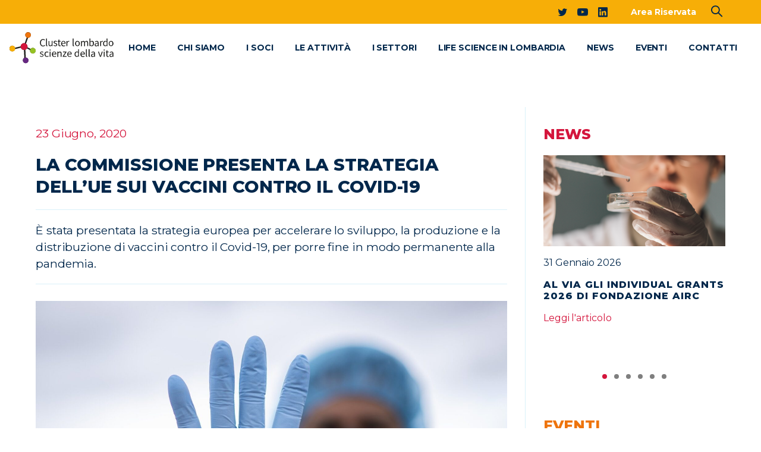

--- FILE ---
content_type: text/html; charset=UTF-8
request_url: https://lombardialifesciences.it/la-commissione-presenta-la-strategia-dellue-sui-vaccini-contro-il-covid-19/
body_size: 19501
content:
<!doctype html>
<html lang="it-IT">

<head>
	<meta charset="UTF-8">
	<meta name="viewport" content="width=device-width, initial-scale=1, user-scalable=0">
	<link rel="profile" href="https://gmpg.org/xfn/11">
	<link rel="pingback" href="https://lombardialifesciences.it/xmlrpc.php" />
	<title>La Commissione presenta la strategia dell&#8217;UE sui vaccini contro il Covid-19 &#8211; Cluster Lombardo</title>
<meta name='robots' content='max-image-preview:large' />
<script type="text/javascript">pc_lb_classes = [".pc_lb_trig_18"]; pc_ready_lb = [];</script>
<link rel="alternate" type="application/rss+xml" title="Cluster Lombardo &raquo; Feed" href="https://lombardialifesciences.it/feed/" />
<link rel="alternate" type="application/rss+xml" title="Cluster Lombardo &raquo; Feed dei commenti" href="https://lombardialifesciences.it/comments/feed/" />
            <meta property="og:image" content="https://lombardialifesciences.it/wp-content/uploads/favicon-cluster-lombardo.svg" />
            <meta name="twitter:image" content="https://lombardialifesciences.it/wp-content/uploads/favicon-cluster-lombardo.svg" />
<link rel="preconnect" href="https://fonts.gstatic.com/" crossorigin><link rel="preconnect" href="https://fonts.googleapis.com/" crossorigin><script type="text/javascript">(function() {"use strict";const vps = JSON.parse(`["lcweb-pcbp"]`);window.dike_plc = (author, slug, redirect_if_false = false) => {const final_slug= author +"-"+ slug,author_full = author +"-*";if(vps.indexOf(final_slug) !== -1 || (typeof(window.dike_tvb) != "undefined" && (window.dike_tvb.indexOf(final_slug) !== -1 || window.dike_tvb.indexOf(author_full) !== -1))) {return true;}else {if(redirect_if_false) {window.location.href = "https://lombardialifesciences.it/wp-admin/index.php?page=dike_wpd&author="+ author +"&failed_lic_check="+ author +"-"+ slug;}return false;}};})();</script><link rel="alternate" type="application/rss+xml" title="Cluster Lombardo &raquo; La Commissione presenta la strategia dell&#8217;UE sui vaccini contro il Covid-19 Feed dei commenti" href="https://lombardialifesciences.it/la-commissione-presenta-la-strategia-dellue-sui-vaccini-contro-il-covid-19/feed/" />
<link rel="alternate" title="oEmbed (JSON)" type="application/json+oembed" href="https://lombardialifesciences.it/wp-json/oembed/1.0/embed?url=https%3A%2F%2Flombardialifesciences.it%2Fla-commissione-presenta-la-strategia-dellue-sui-vaccini-contro-il-covid-19%2F" />
<link rel="alternate" title="oEmbed (XML)" type="text/xml+oembed" href="https://lombardialifesciences.it/wp-json/oembed/1.0/embed?url=https%3A%2F%2Flombardialifesciences.it%2Fla-commissione-presenta-la-strategia-dellue-sui-vaccini-contro-il-covid-19%2F&#038;format=xml" />
<style id='wp-img-auto-sizes-contain-inline-css' type='text/css'>
img:is([sizes=auto i],[sizes^="auto," i]){contain-intrinsic-size:3000px 1500px}
/*# sourceURL=wp-img-auto-sizes-contain-inline-css */
</style>
<link rel='stylesheet' id='pixfort-map-style-css' href='https://lombardialifesciences.it/wp-content/plugins/pixfort-core/functions/css/elements/css/map.min.css?ver=3.0.4' type='text/css' media='all' />
<style id='wp-emoji-styles-inline-css' type='text/css'>

	img.wp-smiley, img.emoji {
		display: inline !important;
		border: none !important;
		box-shadow: none !important;
		height: 1em !important;
		width: 1em !important;
		margin: 0 0.07em !important;
		vertical-align: -0.1em !important;
		background: none !important;
		padding: 0 !important;
	}
/*# sourceURL=wp-emoji-styles-inline-css */
</style>
<link rel='stylesheet' id='elementor_pro_conditional_logic-css' href='https://lombardialifesciences.it/wp-content/plugins/conditional-logic-for-elementor-forms/libs/conditional_logic.css?ver=6.9' type='text/css' media='all' />
<link rel='stylesheet' id='contact-form-7-css' href='https://lombardialifesciences.it/wp-content/plugins/contact-form-7/includes/css/styles.css?ver=6.1.4' type='text/css' media='all' />
<link rel='stylesheet' id='events-manager-css' href='https://lombardialifesciences.it/wp-content/plugins/events-manager/includes/css/events-manager.min.css?ver=7.2.3.1' type='text/css' media='all' />
<style id='events-manager-inline-css' type='text/css'>
body .em { --font-family : inherit; --font-weight : inherit; --font-size : 1em; --line-height : inherit; }
/*# sourceURL=events-manager-inline-css */
</style>
<link rel='stylesheet' id='events-manager-pro-css' href='https://lombardialifesciences.it/wp-content/plugins/events-manager-pro/includes/css/events-manager-pro.css?ver=3.1.2' type='text/css' media='all' />
<link rel='stylesheet' id='pcfm_frontend-css' href='https://lombardialifesciences.it/wp-content/plugins/pvtcontent_bundle/plugins/private-content-files-manager/css/frontend.min.css?ver=1.5.5' type='text/css' media='all' />
<link rel='stylesheet' id='essentials-child-style-css' href='https://lombardialifesciences.it/wp-content/themes/essentials-child/style.css?ver=6.9' type='text/css' media='all' />
<style id='pix-intro-handle-inline-css' type='text/css'>

	 body:not(.render) .pix-overlay-item {
		 opacity: 0 !important;
	 }
	 body:not(.pix-loaded) .pix-wpml-header-btn {
		 opacity: 0;
	 }
		 html:not(.render) {
			 background: #FFFFFF  !important;
		 }
		 .pix-page-loading-bg:after {
			 content: " ";
			 position: fixed;
			 top: 0;
			 left: 0;
			 width: 100vw;
			 height: 100vh;
			 display: block;
			 pointer-events: none;
			 transition: opacity .16s ease-in-out;
			 transform-style: flat;
			 z-index: 99999999999999999999;
			 opacity: 1;
			 background: #FFFFFF !important;
		 }
		 body.render .pix-page-loading-bg:after {
			 opacity: 0;
		 }
	 	 
/*# sourceURL=pix-intro-handle-inline-css */
</style>
<link rel='stylesheet' id='essentials-bootstrap-css' href='https://lombardialifesciences.it/wp-content/themes/essentials/inc/scss/bootstrap.min.css?ver=6.9' type='text/css' media='all' />
<link rel='stylesheet' id='elementor-frontend-css' href='https://lombardialifesciences.it/wp-content/plugins/elementor/assets/css/frontend.min.css?ver=3.34.4' type='text/css' media='all' />
<link rel='stylesheet' id='widget-image-css' href='https://lombardialifesciences.it/wp-content/plugins/elementor/assets/css/widget-image.min.css?ver=3.34.4' type='text/css' media='all' />
<link rel='stylesheet' id='widget-divider-css' href='https://lombardialifesciences.it/wp-content/plugins/elementor/assets/css/widget-divider.min.css?ver=3.34.4' type='text/css' media='all' />
<link rel='stylesheet' id='widget-icon-list-css' href='https://lombardialifesciences.it/wp-content/plugins/elementor/assets/css/widget-icon-list.min.css?ver=3.34.4' type='text/css' media='all' />
<link rel='stylesheet' id='widget-social-icons-css' href='https://lombardialifesciences.it/wp-content/plugins/elementor/assets/css/widget-social-icons.min.css?ver=3.34.4' type='text/css' media='all' />
<link rel='stylesheet' id='e-apple-webkit-css' href='https://lombardialifesciences.it/wp-content/plugins/elementor/assets/css/conditionals/apple-webkit.min.css?ver=3.34.4' type='text/css' media='all' />
<link rel='stylesheet' id='widget-post-info-css' href='https://lombardialifesciences.it/wp-content/plugins/elementor-pro/assets/css/widget-post-info.min.css?ver=3.32.2' type='text/css' media='all' />
<link rel='stylesheet' id='elementor-icons-shared-0-css' href='https://lombardialifesciences.it/wp-content/plugins/elementor/assets/lib/font-awesome/css/fontawesome.min.css?ver=5.15.3' type='text/css' media='all' />
<link rel='stylesheet' id='elementor-icons-fa-regular-css' href='https://lombardialifesciences.it/wp-content/plugins/elementor/assets/lib/font-awesome/css/regular.min.css?ver=5.15.3' type='text/css' media='all' />
<link rel='stylesheet' id='elementor-icons-fa-solid-css' href='https://lombardialifesciences.it/wp-content/plugins/elementor/assets/lib/font-awesome/css/solid.min.css?ver=5.15.3' type='text/css' media='all' />
<link rel='stylesheet' id='widget-heading-css' href='https://lombardialifesciences.it/wp-content/plugins/elementor/assets/css/widget-heading.min.css?ver=3.34.4' type='text/css' media='all' />
<link rel='stylesheet' id='elementor-icons-css' href='https://lombardialifesciences.it/wp-content/plugins/elementor/assets/lib/eicons/css/elementor-icons.min.css?ver=5.46.0' type='text/css' media='all' />
<link rel='stylesheet' id='elementor-post-6-css' href='https://lombardialifesciences.it/wp-content/uploads/elementor/css/post-6.css?ver=1769903826' type='text/css' media='all' />
<link rel='stylesheet' id='eshuzu_slick_style-css' href='https://lombardialifesciences.it/wp-content/plugins/post-carousel-addons-for-elementor/assets/slick/slick.css?ver=1.1.0' type='text/css' media='all' />
<link rel='stylesheet' id='eshuzu-widget-stylesheet-css' href='https://lombardialifesciences.it/wp-content/plugins/post-carousel-addons-for-elementor/assets/css/post-carousel-addons-for-elementor.css?ver=1.1.0' type='text/css' media='all' />
<link rel='stylesheet' id='elementor-post-25160-css' href='https://lombardialifesciences.it/wp-content/uploads/elementor/css/post-25160.css?ver=1769903826' type='text/css' media='all' />
<link rel='stylesheet' id='elementor-post-8335-css' href='https://lombardialifesciences.it/wp-content/uploads/elementor/css/post-8335.css?ver=1769903826' type='text/css' media='all' />
<link rel='stylesheet' id='pix-flickity-style-css' href='https://lombardialifesciences.it/wp-content/themes/essentials/css/build/flickity.min.css?ver=3.0.4' type='text/css' media='all' />
<link rel='stylesheet' id='essentials-pixicon-font-css' href='https://lombardialifesciences.it/wp-content/themes/essentials/css/build/pixicon-main/style.min.css?ver=3.0.4' type='text/css' media='all' />
<link rel='stylesheet' id='pix-popups-style-css' href='https://lombardialifesciences.it/wp-content/themes/essentials/css/jquery-confirm.min.css?ver=3.0.4' type='text/css' media='all' />
<link rel='stylesheet' id='essentials-select-css-css' href='https://lombardialifesciences.it/wp-content/themes/essentials/css/build/bootstrap-select.min.css?ver=3.0.4' type='text/css' media='all' />
<link rel='stylesheet' id='pix-essentials-style-2-css' href='https://lombardialifesciences.it/wp-content/uploads/wp-scss-cache/pix-essentials-style-2.css?ver=1669806937' type='text/css' media='all' />
<link rel='stylesheet' id='custom-layouts-styles-css' href='https://lombardialifesciences.it/wp-content/uploads/custom-layouts/style.css?ver=31' type='text/css' media='all' />
<link rel='stylesheet' id='pc-fontawesome-css' href='https://lombardialifesciences.it/wp-content/plugins/pvtcontent_bundle/plugins/private-content/css/fontAwesome/css/all.min.css?ver=5.15.2' type='text/css' media='all' />
<link rel='stylesheet' id='pc_lightbox-css' href='https://lombardialifesciences.it/wp-content/plugins/pvtcontent_bundle/plugins/private-content/js/magnific_popup/magnific-popup.css?ver=1.1.0' type='text/css' media='all' />
<link rel='stylesheet' id='pc_frontend-css' href='https://lombardialifesciences.it/wp-content/plugins/pvtcontent_bundle/plugins/private-content/css/frontend.min.css?ver=8.7.2' type='text/css' media='all' />
<link rel='stylesheet' id='pc_style-css' href='https://lombardialifesciences.it/wp-content/plugins/pvtcontent_bundle/plugins/private-content/css/custom.css?ver=8.7.2-d825829368ed3a603699baf4096e747f' type='text/css' media='all' />
<link rel='stylesheet' id='elementor-icons-fa-brands-css' href='https://lombardialifesciences.it/wp-content/plugins/elementor/assets/lib/font-awesome/css/brands.min.css?ver=5.15.3' type='text/css' media='all' />
<script type="text/javascript" id="jquery-core-js-extra">
/* <![CDATA[ */
var pcua_vars = {"discl_agr":"1","act_types":{"pcua_page_view":{"name":"Page view","helper":"Reporting which pages logged users visit","group":"core","metas":[]},"pcud_user_data_updated":{"name":"User data update","helper":"Reporting whenever a user update its data through a User Data add-on form","group":"core","metas":{"form_id":{"name":"Form ID","data_type":"mixed","num_unit":"","helper":""},"form_name":{"name":"Form name","data_type":"mixed","num_unit":"","helper":""}}},"pc_user_deleted_itself":{"name":"User deleted its account","helper":"Reporting whenever a user self-deletes its account","group":"core","metas":[]},"pcfm_file_deleted":{"name":"User deletes file","helper":"Reporting whenever a user deletes a Files Manager add-on file","group":"pcfm","metas":{"file_id":{"name":"File ID","data_type":"mixed","num_unit":"","helper":""},"file_name":{"name":"File name","data_type":"mixed","num_unit":"","helper":""},"rel_upl_field_slug":{"name":"Linked upload field slug","data_type":"mixed","num_unit":"","helper":""}}},"pcfm_file_downloaded":{"name":"User downloads file","helper":"Reporting whenever a user downloads a Files Manager add-on file","group":"pcfm","metas":{"file_id":{"name":"File ID","data_type":"mixed","num_unit":"","helper":""},"file_name":{"name":"File name","data_type":"mixed","num_unit":"","helper":""},"rel_upl_field_slug":{"name":"Linked upload field slug","data_type":"mixed","num_unit":"","helper":""}}},"pc_user_login":{"name":"User login","helper":"Reporting whenever a user logs in","group":"core","metas":[]},"pc_user_logout":{"name":"User logout","helper":"Reporting whenever a user logs out","group":"core","metas":[]},"pc_user_registration":{"name":"User registration","helper":"Reporting whenever a user registers through a PrivateContent form","group":"core","metas":{"form_id":{"name":"Form ID","data_type":"mixed","num_unit":"","helper":""},"form_name":{"name":"Form name","data_type":"mixed","num_unit":"","helper":""}}},"pcfm_file_uploaded":{"name":"User uploads file","helper":"Reporting whenever a user uploads a file for a Files Manager add-on field","group":"pcfm","metas":{"file_id":{"name":"File ID","data_type":"mixed","num_unit":"","helper":""},"file_name":{"name":"File name","data_type":"mixed","num_unit":"","helper":""},"rel_upl_field_slug":{"name":"Linked upload field slug","data_type":"mixed","num_unit":"","helper":""}}},"pcma_validated_email":{"name":"User validated e-mail address","helper":"Reporting whenever user validates its e-mail address","group":"pcma","metas":[]}},"act_trigs":[548,549,550,551,552,553,554,555,556,557],"ajax_url":"https://lombardialifesciences.it/wp-admin/admin-ajax.php"};
//# sourceURL=jquery-core-js-extra
/* ]]> */
</script>
<script type="text/javascript" src="https://lombardialifesciences.it/wp-includes/js/jquery/jquery.min.js?ver=3.7.1" id="jquery-core-js"></script>
<script type="text/javascript" src="https://lombardialifesciences.it/wp-includes/js/jquery/jquery-migrate.min.js?ver=3.4.1" id="jquery-migrate-js"></script>
<script type="text/javascript" src="https://lombardialifesciences.it/wp-content/plugins/conditional-logic-for-elementor-forms/libs/conditional_logic.js?ver=1769906424" id="elementor_pro_conditional_logic-js"></script>
<script type="text/javascript" src="https://lombardialifesciences.it/wp-includes/js/jquery/ui/core.min.js?ver=1.13.3" id="jquery-ui-core-js"></script>
<script type="text/javascript" src="https://lombardialifesciences.it/wp-includes/js/jquery/ui/mouse.min.js?ver=1.13.3" id="jquery-ui-mouse-js"></script>
<script type="text/javascript" src="https://lombardialifesciences.it/wp-includes/js/jquery/ui/sortable.min.js?ver=1.13.3" id="jquery-ui-sortable-js"></script>
<script type="text/javascript" src="https://lombardialifesciences.it/wp-includes/js/jquery/ui/datepicker.min.js?ver=1.13.3" id="jquery-ui-datepicker-js"></script>
<script type="text/javascript" id="jquery-ui-datepicker-js-after">
/* <![CDATA[ */
jQuery(function(jQuery){jQuery.datepicker.setDefaults({"closeText":"Chiudi","currentText":"Oggi","monthNames":["Gennaio","Febbraio","Marzo","Aprile","Maggio","Giugno","Luglio","Agosto","Settembre","Ottobre","Novembre","Dicembre"],"monthNamesShort":["Gen","Feb","Mar","Apr","Mag","Giu","Lug","Ago","Set","Ott","Nov","Dic"],"nextText":"Prossimo","prevText":"Precedente","dayNames":["domenica","luned\u00ec","marted\u00ec","mercoled\u00ec","gioved\u00ec","venerd\u00ec","sabato"],"dayNamesShort":["Dom","Lun","Mar","Mer","Gio","Ven","Sab"],"dayNamesMin":["D","L","M","M","G","V","S"],"dateFormat":"d MM yy","firstDay":1,"isRTL":false});});
//# sourceURL=jquery-ui-datepicker-js-after
/* ]]> */
</script>
<script type="text/javascript" src="https://lombardialifesciences.it/wp-includes/js/jquery/ui/resizable.min.js?ver=1.13.3" id="jquery-ui-resizable-js"></script>
<script type="text/javascript" src="https://lombardialifesciences.it/wp-includes/js/jquery/ui/draggable.min.js?ver=1.13.3" id="jquery-ui-draggable-js"></script>
<script type="text/javascript" src="https://lombardialifesciences.it/wp-includes/js/jquery/ui/controlgroup.min.js?ver=1.13.3" id="jquery-ui-controlgroup-js"></script>
<script type="text/javascript" src="https://lombardialifesciences.it/wp-includes/js/jquery/ui/checkboxradio.min.js?ver=1.13.3" id="jquery-ui-checkboxradio-js"></script>
<script type="text/javascript" src="https://lombardialifesciences.it/wp-includes/js/jquery/ui/button.min.js?ver=1.13.3" id="jquery-ui-button-js"></script>
<script type="text/javascript" src="https://lombardialifesciences.it/wp-includes/js/jquery/ui/dialog.min.js?ver=1.13.3" id="jquery-ui-dialog-js"></script>
<script type="text/javascript" id="events-manager-js-extra">
/* <![CDATA[ */
var EM = {"ajaxurl":"https://lombardialifesciences.it/wp-admin/admin-ajax.php","locationajaxurl":"https://lombardialifesciences.it/wp-admin/admin-ajax.php?action=locations_search","firstDay":"1","locale":"it","dateFormat":"yy-mm-dd","ui_css":"https://lombardialifesciences.it/wp-content/plugins/events-manager/includes/css/jquery-ui/build.min.css","show24hours":"1","is_ssl":"1","autocomplete_limit":"10","calendar":{"breakpoints":{"small":560,"medium":908,"large":false},"month_format":"M"},"phone":"","datepicker":{"format":"d/m/Y","locale":"it"},"search":{"breakpoints":{"small":650,"medium":850,"full":false}},"url":"https://lombardialifesciences.it/wp-content/plugins/events-manager","assets":{"input.em-uploader":{"js":{"em-uploader":{"url":"https://lombardialifesciences.it/wp-content/plugins/events-manager/includes/js/em-uploader.js?v=7.2.3.1","event":"em_uploader_ready"}}},".em-event-editor":{"js":{"event-editor":{"url":"https://lombardialifesciences.it/wp-content/plugins/events-manager/includes/js/events-manager-event-editor.js?v=7.2.3.1","event":"em_event_editor_ready"}},"css":{"event-editor":"https://lombardialifesciences.it/wp-content/plugins/events-manager/includes/css/events-manager-event-editor.min.css?v=7.2.3.1"}},".em-recurrence-sets, .em-timezone":{"js":{"luxon":{"url":"luxon/luxon.js?v=7.2.3.1","event":"em_luxon_ready"}}},".em-booking-form, #em-booking-form, .em-booking-recurring, .em-event-booking-form":{"js":{"em-bookings":{"url":"https://lombardialifesciences.it/wp-content/plugins/events-manager/includes/js/bookingsform.js?v=7.2.3.1","event":"em_booking_form_js_loaded"}}},"#em-opt-archetypes":{"js":{"archetypes":"https://lombardialifesciences.it/wp-content/plugins/events-manager/includes/js/admin-archetype-editor.js?v=7.2.3.1","archetypes_ms":"https://lombardialifesciences.it/wp-content/plugins/events-manager/includes/js/admin-archetypes.js?v=7.2.3.1","qs":"qs/qs.js?v=7.2.3.1"}}},"cached":"","bookingInProgress":"Per favore attendi che la prenotazione venga elaborata.","tickets_save":"Salvare biglietto","bookingajaxurl":"https://lombardialifesciences.it/wp-admin/admin-ajax.php","bookings_export_save":"Prenotazioni Export","bookings_settings_save":"Salva le impostazioni","booking_delete":"Sei sicuro di voler cancellare?","booking_offset":"30","bookings":{"submit_button":{"text":{"default":"Invia la tua prenotazione","free":"Invia la tua prenotazione","payment":"Invia la tua prenotazione","processing":"Processing ..."}},"update_listener":""},"bb_full":"Tutto Esaurito","bb_book":"Prenota ora","bb_booking":"Prenotazione in corso ...","bb_booked":"Prenotazione presentata","bb_error":"Prenotazione Errore. Riprovi?","bb_cancel":"Cancella","bb_canceling":"Annullamento in corso...","bb_cancelled":"Cancellato","bb_cancel_error":"Cancellazione Errore. Riprovi?","txt_search":"Cerca","txt_searching":"Ricerca in corso...","txt_loading":"Caricamento in corso...","cache":"","api_nonce":"b146a41d74","attendance_api_url":"https://lombardialifesciences.it/wp-json/events-manager/v1/attendance"};
//# sourceURL=events-manager-js-extra
/* ]]> */
</script>
<script type="text/javascript" src="https://lombardialifesciences.it/wp-content/plugins/events-manager/includes/js/events-manager.js?ver=7.2.3.1" id="events-manager-js"></script>
<script type="text/javascript" src="https://lombardialifesciences.it/wp-content/plugins/events-manager/includes/external/flatpickr/l10n/it.js?ver=7.2.3.1" id="em-flatpickr-localization-js"></script>
<script type="text/javascript" src="https://lombardialifesciences.it/wp-content/plugins/events-manager-pro/includes/js/events-manager-pro.js?ver=3.1.2" id="events-manager-pro-js"></script>
<script type="text/javascript" src="https://lombardialifesciences.it/wp-content/plugins/pvtcontent_bundle/plugins/private-content-user-activities/js/frontend.min.js?ver=1.0.0" id="pcua_frontend-js"></script>
<link rel="https://api.w.org/" href="https://lombardialifesciences.it/wp-json/" /><link rel="alternate" title="JSON" type="application/json" href="https://lombardialifesciences.it/wp-json/wp/v2/posts/12290" /><link rel="canonical" href="https://lombardialifesciences.it/la-commissione-presenta-la-strategia-dellue-sui-vaccini-contro-il-covid-19/" />
<link rel='shortlink' href='https://lombardialifesciences.it/?p=12290' />
<meta name="cdp-version" content="1.5.0" /><style>

/* CSS added by Hide Metadata Plugin */

.entry-meta .byline:before,
			.entry-header .entry-meta span.byline:before,
			.entry-meta .byline:after,
			.entry-header .entry-meta span.byline:after,
			.single .byline, .group-blog .byline,
			.entry-meta .byline,
			.entry-header .entry-meta > span.byline,
			.entry-meta .author.vcard  {
				content: '';
				display: none;
				margin: 0;
			}</style>
  <style>
  .pix-topbar .pix-search-btn i{
        color: #00274b;
        font-weight: bold !important;
  }
  .pix-header-mobile .pix-search-btn i{
    position: absolute
    right: 58px;
    top: 20px;
    font-weight: bold !important;
    color: #f7ae07;
    font-size: 24px;
    /*color: #95c123;*/
  }

/* Shortcode BOX */
.box-content {
	padding:20px;
	margin-bottom:20px;
    border-radius: 10px;
}
.box-content p:last-child {
	margin-bottom:0;
}
.box-content.box-giallo.box-fill {
	background-color:#F7A529;
	color:#FFF;
}
.box-content.box-giallo.box-outline {
	border:2px solid #F7A529;
}

.box-content.box-grigio.box-fill {
	background-color:#808285;
	color:#FFF;
}
.box-content.box-grigio.box-outline {
	border:2px solid #808285;
}

.box-content.box-arancione.box-fill {
	background-color:#F5682A;
	color:#FFF;
}
.box-content.box-arancione.box-outline {
	border:2px solid #F5682A;
}

.box-content.box-rosso.box-fill {
	background-color:#DB1C46;
	color:#FFF;
}
.box-content.box-rosso.box-outline {
	border:2px solid #DB1C46;
}

.box-content.box-verde.box-fill {
	background-color:#81CD39;
	color:#FFF;
}
.box-content.box-verde.box-outline {
	border:2px solid #81CD39;
}

.box-content.box-viola.box-fill {
	background-color:#61298F;
	color:#FFF;
}
.box-content.box-viola.box-outline {
	border:2px solid #61298F;
}

.area_riservata-template .mfp-content {
    background-color: white;
    border-radius: 15px;
    padding: 8px;
}
.area_riservata-template .mfp-content .pc_form_field {
    margin-top: 11px;
}
.area_riservata-template .mfp-content input[type="password"] {
    border: 1px solid #b1b1b1;
    padding: 6px;
}
.em-event-bookings-meta,
.em-booking-section-title.em-booking-form-tickets-title,
.em-booking-form-section-summary,
.em-booking-form-section-summary .em-bs-section.em-bs-section-total,
.em-booking-form-section-summary .em-bs-cell-price,
.em-item-meta-line.em-event-prices  {
  display:none !important;
}
  </style>
    <script>
     jQuery(document).ready(function(){
        if(jQuery('body').hasClass('pc_unlogged'))
        {
          jQuery('[href="?pc_logout"]').hide();
        }
        else if(jQuery('body').hasClass('pc_logged'))
        {
          jQuery('[href="#pix_popup_14544"]').attr('href','/area_riservata/home-page/');
        }
     });
  </script>
  		<style type="text/css">
			.em-coupon-message { display:inline-block; margin:5px 0 0; }
			.em-coupon-success { color:green; }
			.em-coupon-error { color:red; }
			.em-cart-coupons-form .em-coupon-message{ margin:0 20px 0 0; }
			.em-coupon-error .em-icon {
				background-color: red;
				-webkit-mask-image: var(--icon-cross-circle);
				mask-image: var(--icon-cross-circle);
			}
			.em-coupon-success .em-icon {
				background-color: green;
				-webkit-mask-image: var(--icon-checkmark-circle);
				mask-image: var(--icon-checkmark-circle);
			}
			.em-coupon-code.loading {
				background: var(--icon-spinner) calc(100% - 10px) 50% no-repeat;
				background-size: 20px;
			}
		</style>
		<link rel="pingback" href="https://lombardialifesciences.it/xmlrpc.php"><meta name="generator" content="Elementor 3.34.4; features: additional_custom_breakpoints; settings: css_print_method-external, google_font-enabled, font_display-swap">
			<style>
				.e-con.e-parent:nth-of-type(n+4):not(.e-lazyloaded):not(.e-no-lazyload),
				.e-con.e-parent:nth-of-type(n+4):not(.e-lazyloaded):not(.e-no-lazyload) * {
					background-image: none !important;
				}
				@media screen and (max-height: 1024px) {
					.e-con.e-parent:nth-of-type(n+3):not(.e-lazyloaded):not(.e-no-lazyload),
					.e-con.e-parent:nth-of-type(n+3):not(.e-lazyloaded):not(.e-no-lazyload) * {
						background-image: none !important;
					}
				}
				@media screen and (max-height: 640px) {
					.e-con.e-parent:nth-of-type(n+2):not(.e-lazyloaded):not(.e-no-lazyload),
					.e-con.e-parent:nth-of-type(n+2):not(.e-lazyloaded):not(.e-no-lazyload) * {
						background-image: none !important;
					}
				}
			</style>
					<style type="text/css">
					.site-title,
			.site-description {
				position: absolute;
				clip: rect(1px, 1px, 1px, 1px);
			}
				</style>
		<!-- easy_custom_js_and_css begin -->
<style type="text/css">
.citazione-padding .elementor-widget-container {
    padding: 40px 40px 25px 40px;
    margin: 50px;
}
@media only screen and (max-width: 767px) {
  .citazione-padding .elementor-widget-container {
    margin: 20px;
}  
}
.bordo-radius .elementor-widget-container, .bordo-radius {
    border-radius: 40px;
}
.sfondo-cerchio .elementor-widget-wrap {
    aspect-ratio: 1/1;
    border-radius: 100%;
    display: flex;
    flex-direction: column;
    flex-wrap: nowrap;
    justify-content: center;
    align-items: center;
    filter: drop-shadow(1px 1px 2px #b5b4b4);
}
.padding {
    padding-top: 60px;
    padding-bottom: 60px;
    padding-left: 30px;
    padding-right: 30px;
}
.padding-mezzo-bottom {
    padding-top: 60px;
    padding-bottom: 20px;
}
.shadow-image img {
    filter: drop-shadow(1px 1px 2px #b5b4b4);
}
.shadow-box, .shadow-box p {
    box-shadow: 0px 0px 15px 1px #b5b4b4;
}
.shadow-box-cerchio .elementor-widget-wrap {
    box-shadow: 0px 0px 8px 1px #b5b4b4;
}
.elementor-button-icon {
    font-size: 25px;
}
.padding-bottom {
    padding-bottom: 60px;
}
figcaption.elementor-image-carousel-caption {
    margin-top: 50px;
}
.list-style-none li {
    list-style: none;
    padding-bottom: 15px;
}
.list-style-none ul {
    padding-left: 0px;
}
.list-style-none li:last-child {
    padding-bottom: 0px ;
}
.margin-bottom-zero, .margin-bottom-zero p {
    margin-bottom: 0px !important;
}
.richiesto {
    color: red;
    padding-left: 0.2em;
}
.elementor-button-link, .iscriviti-cluster, .sfondo-angoli-arrotondati, .cerchio-ombra {
    filter: drop-shadow(1px 1px 3px #b5b4b4);
}
.sidebar button {
    background-color: transparent;
}

.icon-profili-een .elementor-nav-menu li {
  border-width: 0;
  list-style-type: circle;
} 


/*
.tag-news a {
    padding: 10px 15px;
    border: 1px solid;
    margin-right: 20px;
}
.tag-news .elementor-post-info__terms-list {
    color: white;
}
.tag-news a:last-child {
    margin-right: 0px !important;
}



</style>
<!-- easy_custom_js_and_css end -->
<!-- easy_custom_js_and_css begin -->
<style type="text/css">
a.navbar-brand img{width:200px;height:auto}@media only screen and (min-width:1201px) and (max-width:1237px){.pix-dropdown-title{font-size:13px!important}}@media only screen and (min-width:992px) and (max-width:1094px){.pix-dropdown-title{font-size:12px!important}a.navbar-brand img{width:150px;height:auto}}
</style>
<!-- easy_custom_js_and_css end -->
<!-- easy_custom_js_and_css begin -->
<style type="text/css">
.area-riservata-icona .card-body{border-radius:20px;text-align:center;display:flex;justify-content:center;align-items:center}.area-riservata-icona .card{background-color:white;border-radius:20px!important}.area-riservata-icona img{width:150px;height:auto}.area-riservata-icona img{width:150px;height:auto;align-items:center!important;text-align:center!important;padding-top:40px;padding-bottom:40px}.area-riservata-icona .pix-card-content{width:100%}.area-riservata-icona .card{display:flex;align-items:center}.area-riservata-icona .pixicon-angle-right{display:none}.assemblee-ordinarie .card-body{background-color:#007bbd}.consigli-direttivi .card-body{background-color:#4bbeea}.assemblea-straordinaria .card-body{background-color:#009fd8}.assemblee-ordinarie .card-body{background-color:#007bbd}.no-titolo .card-body{display:none}
</style>
<!-- easy_custom_js_and_css end -->
<!-- easy_custom_js_and_css begin -->
<style type="text/css">
.em-event-when{display:none!important}.em-event-content{line-height:1.5!important}
</style>
<!-- easy_custom_js_and_css end -->
<!-- easy_custom_js_and_css begin -->
<style type="text/css">
a.text-body-default.btn.btn-link.p-0.line-height-1.pix-header-text.text-sm.d-inline-flex2.align-items-center2{color:#fff!important;font-weight:600}.pix-topbar-normal .column{padding-right:36px!important}.pix-header-scroll-placeholder{pointer-events:none;width:100%;height:0;display:block;float:left;position:relative}img.pix-logo,img.pix-logo-scroll{width:200px}.navbar a{color:#00274b!important;text-transform:uppercase}
</style>
<!-- easy_custom_js_and_css end -->
<!-- easy_custom_js_and_css begin -->

<meta name="google-site-verification" content="pL4CE5F2ojAn3IYIJ_eEVunWS1zbnj3PwxVmqa7l8vc" />
<!-- easy_custom_js_and_css end -->
<link rel="icon" href="https://lombardialifesciences.it/wp-content/uploads/favicon-cluster-lombardo.svg" sizes="32x32" />
<link rel="icon" href="https://lombardialifesciences.it/wp-content/uploads/favicon-cluster-lombardo.svg" sizes="192x192" />
<link rel="apple-touch-icon" href="https://lombardialifesciences.it/wp-content/uploads/favicon-cluster-lombardo.svg" />
<meta name="msapplication-TileImage" content="https://lombardialifesciences.it/wp-content/uploads/favicon-cluster-lombardo.svg" />
</head>

<body class="wp-singular post-template-default single single-post postid-12290 single-format-standard wp-custom-logo wp-theme-essentials wp-child-theme-essentials-child pc_unlogged elementor-default elementor-template-full-width elementor-kit-6 elementor-page-8335 elementor-page-15407 elementor-page-15404 elementor-page-15379 elementor-page-8371 elementor-page-8360" style="">
		<div class="pix-page-loading-bg"></div>
	            <div class="pix-loading-circ-path">
                <svg class="loading-circular" viewBox="25 25 50 50">
                    <circle class="path" cx="50" cy="50" r="20" fill="none" stroke-width="6" stroke-miterlimit="10" />
                </svg>
            </div>
        	<div id="page" class="site">
		 <div class="pix-topbar position-relative pix-header-desktop pix-topbar-normal  bg-custom  text-white sticky-top2 p-sticky" style="z-index:999998;background:#f7ae07;" >
     <div class="container-xl">
         <div class="row d-flex align-items-center align-items-stretch">
                          <div class="col-12 col-lg-6 column  text-left justify-content-start py-md-0 d-flex align-items-center">
 				             </div>

                                       <div class="col-12 col-lg-6 column text-right justify-content-end pix-header-min-height py-md-0 d-flex align-items-center justify-content-end">
 				    <div class="pix-px-5 d-inline-block2 d-inline-flex align-items-between pix-social text-18 " data-anim-type="disabled">
                    <a class="d-flex align-items-center pix-header-text text-body-default" target="_blank"  href="https://twitter.com/Cluster_LLS" title="twitter"><i class="pixicon-twitter px-2" ></i></a>
                        <a class="d-flex align-items-center pix-header-text text-body-default" target="_blank"  href="https://www.youtube.com/channel/UCOjLoI2_s6WT2OeJFGINLdw/featured" title="youtube"><i class="pixicon-youtube3 px-2" ></i></a>
                        <a class="d-flex align-items-center pix-header-text text-body-default" target="_blank"  href="https://www.linkedin.com/company/cluster-lombardo-scienze-della-vita/" title="linkedin"><i class="pixicon-linkedin px-2" ></i></a>
                </div>
            <div class="d-inline-flex pix-px-5 align-self-stretch position-relative mx-2">
            <div class="bg-transparent pix-header-divider   " data-color="transparent" data-scroll-color=""></div>
                    </div>
                <div class="d-inline-flex align-items-center2 line-height-1 pix-py-5 pix-hover-item mb-0">
            <a data-anim-type="disabled" class="text-body-default btn btn-link p-0 line-height-1 pix-header-text text-sm  d-inline-flex2 align-items-center2" href="#pix_popup_14544"  style="" >
                Area Riservata</span>
                            </a></div>
                    <div class="d-inline-flex align-items-center2 line-height-1 pix-py-5 pix-hover-item mb-0">
            <a data-anim-type="disabled" class="text-body-default btn btn-link p-0 line-height-1 pix-header-text text-sm  d-inline-flex2 align-items-center2" href="?pc_logout"  style="" >
                Logout</span>
                            </a></div>
                            <a data-anim-type="fade-in-left" href="#" class="btn pix-header-btn btn-link p-0 pix-px-15 pix-search-btn pix-toggle-overlay m-0 animate-in d-inline-flex align-items-center text-dark-opacity-4" ><span class="screen-reader-text sr-only">Search</span><i class="pixicon-zoom text-18 pix-header-text font-weight-bold"></i></a>
                         </div>

         </div>
              </div>
      </div>
                <div class="pix-header-scroll-placeholder"></div>
            
        <header
            id="masthead"
            class="pix-header pix-is-sticky-header sticky-top  pix-header-desktop d-block pix-header-normal pix-scroll-shadow  header-scroll pix-header-container-area bg-white"
            data-text="dark-opacity-4"
            data-text-scroll=""
            data-bg-class="bg-white"
            data-scroll-class="bg-white "
            data-scroll-color="" >
            <div class="container-xl">
                <nav class="navbar pix-main-menu navbar-hover-drop navbar-expand-lg navbar-light text-left justify-content-start">
                        <div class="slide-in-container d-flex align-items-center">
        <div class="d-inline-block animate-in slide-in-container" data-anim-type="slide-in-up" style="max-width:180px;">
                                    <a class="navbar-brand" href="https://lombardialifesciences.it/" target="" rel="home">
                            <img class="pix-logo" height="" width="" src="https://lombardialifesciences.it/wp-content/uploads/cluster-lombardo-logo.svg" alt="Cluster Lombardo" style="" >
                                                            <img class="pix-logo-scroll" src="https://lombardialifesciences.it/wp-content/uploads/cluster-lombardo-logo.svg" alt="Cluster Lombardo" style="">
                                                        </a>
                                </div>
    </div>
    <div id="navbarNav-14211" class="collapse navbar-collapse align-self-stretch pix-gradient-scroll-nav-line pix-primary-nav-line pix-nav-global-active-line justify-content-center "><ul id="menu-principale" class="navbar-nav nav-style-megamenu align-self-stretch align-items-center "><li itemscope="itemscope" itemtype="https://www.schema.org/SiteNavigationElement" id="menu-item-7243" class="menu-item menu-item-type-post_type menu-item-object-page menu-item-home menu-item-7243 nav-item dropdown d-lg-flex nav-item-display align-self-stretch overflow-visible align-items-center"><a title="Home" class=" font-weight-bold pix-nav-link text-dark-opacity-4 nav-link animate-in" target="_self" href="https://lombardialifesciences.it/" data-anim-type="fade-in"><span class="pix-dropdown-title text-sm  pix-header-text">Home</span></a></li>
<li itemscope="itemscope" itemtype="https://www.schema.org/SiteNavigationElement" id="menu-item-6049" class="menu-item menu-item-type-post_type menu-item-object-page menu-item-has-children dropdown menu-item-6049 nav-item dropdown d-lg-flex nav-item-display align-self-stretch overflow-visible align-items-center"><a title="Chi siamo" class=" font-weight-bold pix-nav-link text-dark-opacity-4 dropdown-toggle nav-link animate-in" target="_self" href="https://lombardialifesciences.it/chi-siamo/" data-toggle="dropdown" aria-haspopup="true" aria-expanded="false" data-anim-type="fade-in" id="menu-item-dropdown-6049"><span class="pix-dropdown-title text-sm  pix-header-text">Chi siamo</span></a>
<div class="dropdown-menu"  aria-labelledby="menu-item-dropdown-6049" role="navigation">
<div class="submenu-box pix-default-menu bg-white"><div class="container">	<div itemscope="itemscope" itemtype="https://www.schema.org/SiteNavigationElement" id="menu-item-6502" class="menu-item menu-item-type-post_type menu-item-object-page menu-item-6502 nav-item dropdown d-lg-flex nav-item-display align-self-stretch overflow-visible align-items-center w-100"><a title="Governance" class=" font-weight-bold pix-nav-link  dropdown-item" target="_self" href="https://lombardialifesciences.it/chi-siamo/governance/"><span class="pix-dropdown-title  text-body-default  font-weight-bold">Governance</span></a></div>
</div>
</div>
</div>
</li>
<li itemscope="itemscope" itemtype="https://www.schema.org/SiteNavigationElement" id="menu-item-6052" class="menu-item menu-item-type-post_type menu-item-object-page menu-item-has-children dropdown menu-item-6052 nav-item dropdown d-lg-flex nav-item-display align-self-stretch overflow-visible align-items-center"><a title="I soci" class=" font-weight-bold pix-nav-link text-dark-opacity-4 dropdown-toggle nav-link animate-in" target="_self" href="https://lombardialifesciences.it/soci-cluster/" data-toggle="dropdown" aria-haspopup="true" aria-expanded="false" data-anim-type="fade-in" id="menu-item-dropdown-6052"><span class="pix-dropdown-title text-sm  pix-header-text">I soci</span></a>
<div class="dropdown-menu"  aria-labelledby="menu-item-dropdown-6052" role="navigation">
<div class="submenu-box pix-default-menu bg-white"><div class="container">	<div itemscope="itemscope" itemtype="https://www.schema.org/SiteNavigationElement" id="menu-item-6744" class="menu-item menu-item-type-post_type menu-item-object-page menu-item-6744 nav-item dropdown d-lg-flex nav-item-display align-self-stretch overflow-visible align-items-center w-100"><a title="Imprese e associazioni" class=" font-weight-bold pix-nav-link  dropdown-item" target="_self" href="https://lombardialifesciences.it/soci-cluster/imprese-e-associazioni/"><span class="pix-dropdown-title  text-body-default  font-weight-bold">Imprese e associazioni</span></a></div>
	<div itemscope="itemscope" itemtype="https://www.schema.org/SiteNavigationElement" id="menu-item-6931" class="menu-item menu-item-type-post_type menu-item-object-page menu-item-6931 nav-item dropdown d-lg-flex nav-item-display align-self-stretch overflow-visible align-items-center w-100"><a title="Clinica" class=" font-weight-bold pix-nav-link  dropdown-item" target="_self" href="https://lombardialifesciences.it/soci-cluster/clinica/"><span class="pix-dropdown-title  text-body-default  font-weight-bold">Clinica</span></a></div>
	<div itemscope="itemscope" itemtype="https://www.schema.org/SiteNavigationElement" id="menu-item-6939" class="menu-item menu-item-type-post_type menu-item-object-page menu-item-6939 nav-item dropdown d-lg-flex nav-item-display align-self-stretch overflow-visible align-items-center w-100"><a title="Ricerca" class=" font-weight-bold pix-nav-link  dropdown-item" target="_self" href="https://lombardialifesciences.it/soci-cluster/ricerca/"><span class="pix-dropdown-title  text-body-default  font-weight-bold">Ricerca</span></a></div>
	<div itemscope="itemscope" itemtype="https://www.schema.org/SiteNavigationElement" id="menu-item-15970" class="menu-item menu-item-type-post_type menu-item-object-page menu-item-15970 nav-item dropdown d-lg-flex nav-item-display align-self-stretch overflow-visible align-items-center w-100"><a title="Share your cluster experience" class=" font-weight-bold pix-nav-link  dropdown-item" target="_self" href="https://lombardialifesciences.it/soci-share-your-cluster-experience/"><span class="pix-dropdown-title  text-body-default  font-weight-bold">Share your cluster experience</span></a></div>
	<div itemscope="itemscope" itemtype="https://www.schema.org/SiteNavigationElement" id="menu-item-16363" class="menu-item menu-item-type-post_type menu-item-object-page menu-item-16363 nav-item dropdown d-lg-flex nav-item-display align-self-stretch overflow-visible align-items-center w-100"><a title="Tutti i soci" class=" font-weight-bold pix-nav-link  dropdown-item" target="_self" href="https://lombardialifesciences.it/tutti-i-soci/"><span class="pix-dropdown-title  text-body-default  font-weight-bold">Tutti i soci</span></a></div>
</div>
</div>
</div>
</li>
<li itemscope="itemscope" itemtype="https://www.schema.org/SiteNavigationElement" id="menu-item-6214" class="menu-item menu-item-type-post_type menu-item-object-page menu-item-has-children dropdown menu-item-6214 nav-item dropdown d-lg-flex nav-item-display align-self-stretch overflow-visible align-items-center"><a title="Le attività" class=" font-weight-bold pix-nav-link text-dark-opacity-4 dropdown-toggle nav-link animate-in" target="_self" href="https://lombardialifesciences.it/attivita/" data-toggle="dropdown" aria-haspopup="true" aria-expanded="false" data-anim-type="fade-in" id="menu-item-dropdown-6214"><span class="pix-dropdown-title text-sm  pix-header-text">Le attività</span></a>
<div class="dropdown-menu"  aria-labelledby="menu-item-dropdown-6214" role="navigation">
<div class="submenu-box pix-default-menu bg-white"><div class="container">	<div itemscope="itemscope" itemtype="https://www.schema.org/SiteNavigationElement" id="menu-item-7848" class="menu-item menu-item-type-custom menu-item-object-custom menu-item-has-children dropdown menu-item-7848 nav-item dropdown d-lg-flex nav-item-display align-self-stretch overflow-visible align-items-center w-100"><a title="Ricerca &amp; open innovation" class=" font-weight-bold pix-nav-link  dropdown-item dropdown-toggle" target="_self" href="#" data-toggle="dropdown" aria-expanded="false" aria-haspopup="true" id="menu-item-dropdown-7848"><span class="pix-dropdown-title  text-body-default  font-weight-bold">Ricerca &#038; open innovation</span></a>
	<div class="dropdown-menu"  aria-labelledby="menu-item-dropdown-7848" role="navigation">
<div class="submenu-box pix-default-menu bg-white"><div class="container">		<div itemscope="itemscope" itemtype="https://www.schema.org/SiteNavigationElement" id="menu-item-7068" class="menu-item menu-item-type-post_type menu-item-object-page menu-item-7068 nav-item dropdown d-lg-flex nav-item-display align-self-stretch overflow-visible align-items-center w-100"><a title="Trasferimento tecnologico" class=" font-weight-bold pix-nav-link  dropdown-item" target="_self" href="https://lombardialifesciences.it/attivita/trasferimento-tecnologico/"><span class="pix-dropdown-title  text-body-default  font-weight-bold">Trasferimento tecnologico</span></a></div>
		<div itemscope="itemscope" itemtype="https://www.schema.org/SiteNavigationElement" id="menu-item-7489" class="menu-item menu-item-type-post_type menu-item-object-page menu-item-7489 nav-item dropdown d-lg-flex nav-item-display align-self-stretch overflow-visible align-items-center w-100"><a title="Progetti comuni" class=" font-weight-bold pix-nav-link  dropdown-item" target="_self" href="https://lombardialifesciences.it/attivita/progetti-comuni/"><span class="pix-dropdown-title  text-body-default  font-weight-bold">Progetti comuni</span></a></div>
		<div itemscope="itemscope" itemtype="https://www.schema.org/SiteNavigationElement" id="menu-item-7847" class="menu-item menu-item-type-post_type menu-item-object-page menu-item-7847 nav-item dropdown d-lg-flex nav-item-display align-self-stretch overflow-visible align-items-center w-100"><a title="Finanziamenti R&#038;I" class=" font-weight-bold pix-nav-link  dropdown-item" target="_self" href="https://lombardialifesciences.it/attivita/finanziamenti-ri/"><span class="pix-dropdown-title  text-body-default  font-weight-bold">Finanziamenti R&#038;I</span></a></div>
	</div>
	</div>
	</div>
</div>
	<div itemscope="itemscope" itemtype="https://www.schema.org/SiteNavigationElement" id="menu-item-7849" class="menu-item menu-item-type-custom menu-item-object-custom menu-item-has-children dropdown menu-item-7849 nav-item dropdown d-lg-flex nav-item-display align-self-stretch overflow-visible align-items-center w-100"><a title="Networking &amp; community sharing" class=" font-weight-bold pix-nav-link  dropdown-item dropdown-toggle" target="_self" href="#" data-toggle="dropdown" aria-expanded="false" aria-haspopup="true" id="menu-item-dropdown-7849"><span class="pix-dropdown-title  text-body-default  font-weight-bold">Networking &#038; community sharing</span></a>
	<div class="dropdown-menu"  aria-labelledby="menu-item-dropdown-7849" role="navigation">
<div class="submenu-box pix-default-menu bg-white"><div class="container">		<div itemscope="itemscope" itemtype="https://www.schema.org/SiteNavigationElement" id="menu-item-8036" class="menu-item menu-item-type-post_type menu-item-object-page menu-item-8036 nav-item dropdown d-lg-flex nav-item-display align-self-stretch overflow-visible align-items-center w-100"><a title="MIT4LS" class=" font-weight-bold pix-nav-link  dropdown-item" target="_self" href="https://lombardialifesciences.it/attivita/mit4ls/"><span class="pix-dropdown-title  text-body-default  font-weight-bold">MIT4LS</span></a></div>
		<div itemscope="itemscope" itemtype="https://www.schema.org/SiteNavigationElement" id="menu-item-7896" class="menu-item menu-item-type-post_type menu-item-object-page menu-item-7896 nav-item dropdown d-lg-flex nav-item-display align-self-stretch overflow-visible align-items-center w-100"><a title="Internazionalizzazione e sportello Europa" class=" font-weight-bold pix-nav-link  dropdown-item" target="_self" href="https://lombardialifesciences.it/attivita/internazionalizzazione-sportello-europa/"><span class="pix-dropdown-title  text-body-default  font-weight-bold">Internazionalizzazione e sportello Europa</span></a></div>
		<div itemscope="itemscope" itemtype="https://www.schema.org/SiteNavigationElement" id="menu-item-7782" class="menu-item menu-item-type-post_type menu-item-object-page menu-item-7782 nav-item dropdown d-lg-flex nav-item-display align-self-stretch overflow-visible align-items-center w-100"><a title="Condivisione competenze e risorse" class=" font-weight-bold pix-nav-link  dropdown-item" target="_self" href="https://lombardialifesciences.it/attivita/condivisione-competenze-risorse/"><span class="pix-dropdown-title  text-body-default  font-weight-bold">Condivisione competenze e risorse</span></a></div>
	</div>
	</div>
	</div>
</div>
	<div itemscope="itemscope" itemtype="https://www.schema.org/SiteNavigationElement" id="menu-item-7850" class="menu-item menu-item-type-custom menu-item-object-custom menu-item-has-children dropdown menu-item-7850 nav-item dropdown d-lg-flex nav-item-display align-self-stretch overflow-visible align-items-center w-100"><a title="Visibilità e rappresentanza" class=" font-weight-bold pix-nav-link  dropdown-item dropdown-toggle" target="_self" href="#" data-toggle="dropdown" aria-expanded="false" aria-haspopup="true" id="menu-item-dropdown-7850"><span class="pix-dropdown-title  text-body-default  font-weight-bold">Visibilità e rappresentanza</span></a>
	<div class="dropdown-menu"  aria-labelledby="menu-item-dropdown-7850" role="navigation">
<div class="submenu-box pix-default-menu bg-white"><div class="container">		<div itemscope="itemscope" itemtype="https://www.schema.org/SiteNavigationElement" id="menu-item-7734" class="menu-item menu-item-type-post_type menu-item-object-page menu-item-7734 nav-item dropdown d-lg-flex nav-item-display align-self-stretch overflow-visible align-items-center w-100"><a title="Tendenze strategiche" class=" font-weight-bold pix-nav-link  dropdown-item" target="_self" href="https://lombardialifesciences.it/attivita/tendenze-strategiche/"><span class="pix-dropdown-title  text-body-default  font-weight-bold">Tendenze strategiche</span></a></div>
		<div itemscope="itemscope" itemtype="https://www.schema.org/SiteNavigationElement" id="menu-item-7672" class="menu-item menu-item-type-post_type menu-item-object-page menu-item-7672 nav-item dropdown d-lg-flex nav-item-display align-self-stretch overflow-visible align-items-center w-100"><a title="Alisei, cebr e uehp" class=" font-weight-bold pix-nav-link  dropdown-item" target="_self" href="https://lombardialifesciences.it/attivita/alisei-cebr-uehp/"><span class="pix-dropdown-title  text-body-default  font-weight-bold">Alisei, cebr e uehp</span></a></div>
		<div itemscope="itemscope" itemtype="https://www.schema.org/SiteNavigationElement" id="menu-item-7420" class="menu-item menu-item-type-post_type menu-item-object-page menu-item-7420 nav-item dropdown d-lg-flex nav-item-display align-self-stretch overflow-visible align-items-center w-100"><a title="Richiesta patrocinio" class=" font-weight-bold pix-nav-link  dropdown-item" target="_self" href="https://lombardialifesciences.it/attivita/richiesta-patrocinio/"><span class="pix-dropdown-title  text-body-default  font-weight-bold">Richiesta patrocinio</span></a></div>
	</div>
	</div>
	</div>
</div>
</div>
</div>
</div>
</li>
<li itemscope="itemscope" itemtype="https://www.schema.org/SiteNavigationElement" id="menu-item-6307" class="menu-item menu-item-type-post_type menu-item-object-page menu-item-6307 nav-item dropdown d-lg-flex nav-item-display align-self-stretch overflow-visible align-items-center"><a title="I settori" class=" font-weight-bold pix-nav-link text-dark-opacity-4 nav-link animate-in" target="_self" href="https://lombardialifesciences.it/settori/" data-anim-type="fade-in"><span class="pix-dropdown-title text-sm  pix-header-text">I settori</span></a></li>
<li itemscope="itemscope" itemtype="https://www.schema.org/SiteNavigationElement" id="menu-item-6437" class="menu-item menu-item-type-post_type menu-item-object-page menu-item-6437 nav-item dropdown d-lg-flex nav-item-display align-self-stretch overflow-visible align-items-center"><a title="Life science in Lombardia" class=" font-weight-bold pix-nav-link text-dark-opacity-4 nav-link animate-in" target="_self" href="https://lombardialifesciences.it/life-science-lombardia/" data-anim-type="fade-in"><span class="pix-dropdown-title text-sm  pix-header-text">Life science in Lombardia</span></a></li>
<li itemscope="itemscope" itemtype="https://www.schema.org/SiteNavigationElement" id="menu-item-14425" class="menu-item menu-item-type-taxonomy menu-item-object-category current-post-ancestor current-menu-parent current-post-parent active menu-item-14425 nav-item dropdown d-lg-flex nav-item-display align-self-stretch overflow-visible align-items-center"><a title="News" class=" font-weight-bold pix-nav-link text-dark-opacity-4 nav-link animate-in" target="_self" href="https://lombardialifesciences.it/category/news/" data-anim-type="fade-in"><span class="pix-dropdown-title text-sm  pix-header-text">News</span></a></li>
<li itemscope="itemscope" itemtype="https://www.schema.org/SiteNavigationElement" id="menu-item-14518" class="menu-item menu-item-type-post_type menu-item-object-page menu-item-14518 nav-item dropdown d-lg-flex nav-item-display align-self-stretch overflow-visible align-items-center"><a title="Eventi" class=" font-weight-bold pix-nav-link text-dark-opacity-4 nav-link animate-in" target="_self" href="https://lombardialifesciences.it/eventi/" data-anim-type="fade-in"><span class="pix-dropdown-title text-sm  pix-header-text">Eventi</span></a></li>
<li itemscope="itemscope" itemtype="https://www.schema.org/SiteNavigationElement" id="menu-item-6994" class="menu-item menu-item-type-post_type menu-item-object-page menu-item-6994 nav-item dropdown d-lg-flex nav-item-display align-self-stretch overflow-visible align-items-center"><a title="Contatti" class=" font-weight-bold pix-nav-link text-dark-opacity-4 nav-link animate-in" target="_self" href="https://lombardialifesciences.it/contatti/" data-anim-type="fade-in"><span class="pix-dropdown-title text-sm  pix-header-text">Contatti</span></a></li>
</ul></div>                </nav>
                
            </div>
                    </header>
         <div class="pix-topbar pix-header-mobile pix-topbar-normal bg-custom text-white p-sticky py-22 " style="background: #f7ae07 !important;" >
     <div class="container">
         <div class="row">
                          <div class="col-12 column d-flex justify-content-between py-md-02 pix-py-10">
 				        <div class="d-inline-flex align-items-center2 line-height-1 pix-py-5 pix-hover-item mb-0">
            <a data-anim-type="disabled" class="text-body-default btn btn-link p-0 line-height-1 pix-header-text text-sm  d-inline-flex2 align-items-center2" href="?pc_logout"  style="" >
                Logout</span>
                            </a></div>
                    <div class="d-inline-flex align-items-center2 line-height-1 pix-py-5 pix-hover-item mb-0">
            <a data-anim-type="disabled" class="text-body-default btn btn-link p-0 line-height-1 pix-header-text text-sm  d-inline-flex2 align-items-center2" href="#pix_popup_14544"  style="" >
                Area Riservata</span>
                            </a></div>
                         </div>

         </div>
              </div>
      </div>

    <header id="mobile_head" class="pix-header  pix-header-mobile d-inline-block pix-header-normal pix-scroll-shadow sticky-top header-scroll2 bg-white" style="">
         <div class="container">
                          <nav class="navbar navbar-hover-drop navbar-expand-lg2 navbar-light d-inline-block2 ">
    				    <div class="slide-in-container d-flex align-items-center">
        <div class="d-inline-block animate-in slide-in-container" data-anim-type="slide-in-up" style="max-width:180px;">
                                <a class="navbar-brand" href="https://lombardialifesciences.it/" target="" rel="home">
                        <img src="https://lombardialifesciences.it/wp-content/uploads/cluster-lombardo-logo.svg" alt="Cluster Lombardo" height="" width="" style="">
                    </a>
                            </div>
    </div>
                    <a data-anim-type="fade-in" href="#" class="btn pix-header-btn btn-link p-0 pix-px-15 pix-search-btn pix-toggle-overlay m-0 animate-in d-inline-flex align-items-center text-dark-opacity-4" ><span class="screen-reader-text sr-only">Search</span><i class="pixicon-zoom text-18 pix-header-text font-weight-bold"></i></a>
                        <button class="navbar-toggler hamburger--spin hamburger small-menu-toggle" type="button" data-toggle="collapse" data-target="#navbarNav-578493" aria-controls="navbarNav-578493" aria-expanded="false" aria-label="Toggle navigation">
                <span class="hamburger-box">

                    <span class="hamburger-inner bg-dark-opacity-4">
                        <span class="hamburger-inner-before bg-dark-opacity-4"></span>
                        <span class="hamburger-inner-after bg-dark-opacity-4"></span>
                    </span>

                </span>
            </button>
            <div id="navbarNav-578493" class="collapse navbar-collapse align-self-stretch pix-gradient-scroll-nav-line pix-primary-nav-line pix-nav-global-active-line justify-content-center "><ul id="menu-principale-1" class="navbar-nav nav-style-megamenu align-self-stretch align-items-center "><li itemscope="itemscope" itemtype="https://www.schema.org/SiteNavigationElement" class="menu-item menu-item-type-post_type menu-item-object-page menu-item-home menu-item-7243 nav-item dropdown d-lg-flex nav-item-display align-self-stretch overflow-visible align-items-center"><a title="Home" class=" font-weight-bold pix-nav-link text-dark-opacity-4 nav-link animate-in" target="_self" href="https://lombardialifesciences.it/" data-anim-type="fade-in"><span class="pix-dropdown-title text-sm  pix-header-text">Home</span></a></li>
<li itemscope="itemscope" itemtype="https://www.schema.org/SiteNavigationElement" class="menu-item menu-item-type-post_type menu-item-object-page menu-item-has-children dropdown menu-item-6049 nav-item dropdown d-lg-flex nav-item-display align-self-stretch overflow-visible align-items-center"><a title="Chi siamo" class=" font-weight-bold pix-nav-link text-dark-opacity-4 dropdown-toggle nav-link animate-in" target="_self" href="https://lombardialifesciences.it/chi-siamo/" data-toggle="dropdown" aria-haspopup="true" aria-expanded="false" data-anim-type="fade-in" id="menu-item-dropdown-6049"><span class="pix-dropdown-title text-sm  pix-header-text">Chi siamo</span></a>
<div class="dropdown-menu"  aria-labelledby="menu-item-dropdown-6049" role="navigation">
<div class="submenu-box pix-default-menu bg-white"><div class="container">	<div itemscope="itemscope" itemtype="https://www.schema.org/SiteNavigationElement" class="menu-item menu-item-type-post_type menu-item-object-page menu-item-6502 nav-item dropdown d-lg-flex nav-item-display align-self-stretch overflow-visible align-items-center w-100"><a title="Governance" class=" font-weight-bold pix-nav-link  dropdown-item" target="_self" href="https://lombardialifesciences.it/chi-siamo/governance/"><span class="pix-dropdown-title  text-body-default  font-weight-bold">Governance</span></a></div>
</div>
</div>
</div>
</li>
<li itemscope="itemscope" itemtype="https://www.schema.org/SiteNavigationElement" class="menu-item menu-item-type-post_type menu-item-object-page menu-item-has-children dropdown menu-item-6052 nav-item dropdown d-lg-flex nav-item-display align-self-stretch overflow-visible align-items-center"><a title="I soci" class=" font-weight-bold pix-nav-link text-dark-opacity-4 dropdown-toggle nav-link animate-in" target="_self" href="https://lombardialifesciences.it/soci-cluster/" data-toggle="dropdown" aria-haspopup="true" aria-expanded="false" data-anim-type="fade-in" id="menu-item-dropdown-6052"><span class="pix-dropdown-title text-sm  pix-header-text">I soci</span></a>
<div class="dropdown-menu"  aria-labelledby="menu-item-dropdown-6052" role="navigation">
<div class="submenu-box pix-default-menu bg-white"><div class="container">	<div itemscope="itemscope" itemtype="https://www.schema.org/SiteNavigationElement" class="menu-item menu-item-type-post_type menu-item-object-page menu-item-6744 nav-item dropdown d-lg-flex nav-item-display align-self-stretch overflow-visible align-items-center w-100"><a title="Imprese e associazioni" class=" font-weight-bold pix-nav-link  dropdown-item" target="_self" href="https://lombardialifesciences.it/soci-cluster/imprese-e-associazioni/"><span class="pix-dropdown-title  text-body-default  font-weight-bold">Imprese e associazioni</span></a></div>
	<div itemscope="itemscope" itemtype="https://www.schema.org/SiteNavigationElement" class="menu-item menu-item-type-post_type menu-item-object-page menu-item-6931 nav-item dropdown d-lg-flex nav-item-display align-self-stretch overflow-visible align-items-center w-100"><a title="Clinica" class=" font-weight-bold pix-nav-link  dropdown-item" target="_self" href="https://lombardialifesciences.it/soci-cluster/clinica/"><span class="pix-dropdown-title  text-body-default  font-weight-bold">Clinica</span></a></div>
	<div itemscope="itemscope" itemtype="https://www.schema.org/SiteNavigationElement" class="menu-item menu-item-type-post_type menu-item-object-page menu-item-6939 nav-item dropdown d-lg-flex nav-item-display align-self-stretch overflow-visible align-items-center w-100"><a title="Ricerca" class=" font-weight-bold pix-nav-link  dropdown-item" target="_self" href="https://lombardialifesciences.it/soci-cluster/ricerca/"><span class="pix-dropdown-title  text-body-default  font-weight-bold">Ricerca</span></a></div>
	<div itemscope="itemscope" itemtype="https://www.schema.org/SiteNavigationElement" class="menu-item menu-item-type-post_type menu-item-object-page menu-item-15970 nav-item dropdown d-lg-flex nav-item-display align-self-stretch overflow-visible align-items-center w-100"><a title="Share your cluster experience" class=" font-weight-bold pix-nav-link  dropdown-item" target="_self" href="https://lombardialifesciences.it/soci-share-your-cluster-experience/"><span class="pix-dropdown-title  text-body-default  font-weight-bold">Share your cluster experience</span></a></div>
	<div itemscope="itemscope" itemtype="https://www.schema.org/SiteNavigationElement" class="menu-item menu-item-type-post_type menu-item-object-page menu-item-16363 nav-item dropdown d-lg-flex nav-item-display align-self-stretch overflow-visible align-items-center w-100"><a title="Tutti i soci" class=" font-weight-bold pix-nav-link  dropdown-item" target="_self" href="https://lombardialifesciences.it/tutti-i-soci/"><span class="pix-dropdown-title  text-body-default  font-weight-bold">Tutti i soci</span></a></div>
</div>
</div>
</div>
</li>
<li itemscope="itemscope" itemtype="https://www.schema.org/SiteNavigationElement" class="menu-item menu-item-type-post_type menu-item-object-page menu-item-has-children dropdown menu-item-6214 nav-item dropdown d-lg-flex nav-item-display align-self-stretch overflow-visible align-items-center"><a title="Le attività" class=" font-weight-bold pix-nav-link text-dark-opacity-4 dropdown-toggle nav-link animate-in" target="_self" href="https://lombardialifesciences.it/attivita/" data-toggle="dropdown" aria-haspopup="true" aria-expanded="false" data-anim-type="fade-in" id="menu-item-dropdown-6214"><span class="pix-dropdown-title text-sm  pix-header-text">Le attività</span></a>
<div class="dropdown-menu"  aria-labelledby="menu-item-dropdown-6214" role="navigation">
<div class="submenu-box pix-default-menu bg-white"><div class="container">	<div itemscope="itemscope" itemtype="https://www.schema.org/SiteNavigationElement" class="menu-item menu-item-type-custom menu-item-object-custom menu-item-has-children dropdown menu-item-7848 nav-item dropdown d-lg-flex nav-item-display align-self-stretch overflow-visible align-items-center w-100"><a title="Ricerca &amp; open innovation" class=" font-weight-bold pix-nav-link  dropdown-item dropdown-toggle" target="_self" href="#" data-toggle="dropdown" aria-expanded="false" aria-haspopup="true" id="menu-item-dropdown-7848"><span class="pix-dropdown-title  text-body-default  font-weight-bold">Ricerca &#038; open innovation</span></a>
	<div class="dropdown-menu"  aria-labelledby="menu-item-dropdown-7848" role="navigation">
<div class="submenu-box pix-default-menu bg-white"><div class="container">		<div itemscope="itemscope" itemtype="https://www.schema.org/SiteNavigationElement" class="menu-item menu-item-type-post_type menu-item-object-page menu-item-7068 nav-item dropdown d-lg-flex nav-item-display align-self-stretch overflow-visible align-items-center w-100"><a title="Trasferimento tecnologico" class=" font-weight-bold pix-nav-link  dropdown-item" target="_self" href="https://lombardialifesciences.it/attivita/trasferimento-tecnologico/"><span class="pix-dropdown-title  text-body-default  font-weight-bold">Trasferimento tecnologico</span></a></div>
		<div itemscope="itemscope" itemtype="https://www.schema.org/SiteNavigationElement" class="menu-item menu-item-type-post_type menu-item-object-page menu-item-7489 nav-item dropdown d-lg-flex nav-item-display align-self-stretch overflow-visible align-items-center w-100"><a title="Progetti comuni" class=" font-weight-bold pix-nav-link  dropdown-item" target="_self" href="https://lombardialifesciences.it/attivita/progetti-comuni/"><span class="pix-dropdown-title  text-body-default  font-weight-bold">Progetti comuni</span></a></div>
		<div itemscope="itemscope" itemtype="https://www.schema.org/SiteNavigationElement" class="menu-item menu-item-type-post_type menu-item-object-page menu-item-7847 nav-item dropdown d-lg-flex nav-item-display align-self-stretch overflow-visible align-items-center w-100"><a title="Finanziamenti R&#038;I" class=" font-weight-bold pix-nav-link  dropdown-item" target="_self" href="https://lombardialifesciences.it/attivita/finanziamenti-ri/"><span class="pix-dropdown-title  text-body-default  font-weight-bold">Finanziamenti R&#038;I</span></a></div>
	</div>
	</div>
	</div>
</div>
	<div itemscope="itemscope" itemtype="https://www.schema.org/SiteNavigationElement" class="menu-item menu-item-type-custom menu-item-object-custom menu-item-has-children dropdown menu-item-7849 nav-item dropdown d-lg-flex nav-item-display align-self-stretch overflow-visible align-items-center w-100"><a title="Networking &amp; community sharing" class=" font-weight-bold pix-nav-link  dropdown-item dropdown-toggle" target="_self" href="#" data-toggle="dropdown" aria-expanded="false" aria-haspopup="true" id="menu-item-dropdown-7849"><span class="pix-dropdown-title  text-body-default  font-weight-bold">Networking &#038; community sharing</span></a>
	<div class="dropdown-menu"  aria-labelledby="menu-item-dropdown-7849" role="navigation">
<div class="submenu-box pix-default-menu bg-white"><div class="container">		<div itemscope="itemscope" itemtype="https://www.schema.org/SiteNavigationElement" class="menu-item menu-item-type-post_type menu-item-object-page menu-item-8036 nav-item dropdown d-lg-flex nav-item-display align-self-stretch overflow-visible align-items-center w-100"><a title="MIT4LS" class=" font-weight-bold pix-nav-link  dropdown-item" target="_self" href="https://lombardialifesciences.it/attivita/mit4ls/"><span class="pix-dropdown-title  text-body-default  font-weight-bold">MIT4LS</span></a></div>
		<div itemscope="itemscope" itemtype="https://www.schema.org/SiteNavigationElement" class="menu-item menu-item-type-post_type menu-item-object-page menu-item-7896 nav-item dropdown d-lg-flex nav-item-display align-self-stretch overflow-visible align-items-center w-100"><a title="Internazionalizzazione e sportello Europa" class=" font-weight-bold pix-nav-link  dropdown-item" target="_self" href="https://lombardialifesciences.it/attivita/internazionalizzazione-sportello-europa/"><span class="pix-dropdown-title  text-body-default  font-weight-bold">Internazionalizzazione e sportello Europa</span></a></div>
		<div itemscope="itemscope" itemtype="https://www.schema.org/SiteNavigationElement" class="menu-item menu-item-type-post_type menu-item-object-page menu-item-7782 nav-item dropdown d-lg-flex nav-item-display align-self-stretch overflow-visible align-items-center w-100"><a title="Condivisione competenze e risorse" class=" font-weight-bold pix-nav-link  dropdown-item" target="_self" href="https://lombardialifesciences.it/attivita/condivisione-competenze-risorse/"><span class="pix-dropdown-title  text-body-default  font-weight-bold">Condivisione competenze e risorse</span></a></div>
	</div>
	</div>
	</div>
</div>
	<div itemscope="itemscope" itemtype="https://www.schema.org/SiteNavigationElement" class="menu-item menu-item-type-custom menu-item-object-custom menu-item-has-children dropdown menu-item-7850 nav-item dropdown d-lg-flex nav-item-display align-self-stretch overflow-visible align-items-center w-100"><a title="Visibilità e rappresentanza" class=" font-weight-bold pix-nav-link  dropdown-item dropdown-toggle" target="_self" href="#" data-toggle="dropdown" aria-expanded="false" aria-haspopup="true" id="menu-item-dropdown-7850"><span class="pix-dropdown-title  text-body-default  font-weight-bold">Visibilità e rappresentanza</span></a>
	<div class="dropdown-menu"  aria-labelledby="menu-item-dropdown-7850" role="navigation">
<div class="submenu-box pix-default-menu bg-white"><div class="container">		<div itemscope="itemscope" itemtype="https://www.schema.org/SiteNavigationElement" class="menu-item menu-item-type-post_type menu-item-object-page menu-item-7734 nav-item dropdown d-lg-flex nav-item-display align-self-stretch overflow-visible align-items-center w-100"><a title="Tendenze strategiche" class=" font-weight-bold pix-nav-link  dropdown-item" target="_self" href="https://lombardialifesciences.it/attivita/tendenze-strategiche/"><span class="pix-dropdown-title  text-body-default  font-weight-bold">Tendenze strategiche</span></a></div>
		<div itemscope="itemscope" itemtype="https://www.schema.org/SiteNavigationElement" class="menu-item menu-item-type-post_type menu-item-object-page menu-item-7672 nav-item dropdown d-lg-flex nav-item-display align-self-stretch overflow-visible align-items-center w-100"><a title="Alisei, cebr e uehp" class=" font-weight-bold pix-nav-link  dropdown-item" target="_self" href="https://lombardialifesciences.it/attivita/alisei-cebr-uehp/"><span class="pix-dropdown-title  text-body-default  font-weight-bold">Alisei, cebr e uehp</span></a></div>
		<div itemscope="itemscope" itemtype="https://www.schema.org/SiteNavigationElement" class="menu-item menu-item-type-post_type menu-item-object-page menu-item-7420 nav-item dropdown d-lg-flex nav-item-display align-self-stretch overflow-visible align-items-center w-100"><a title="Richiesta patrocinio" class=" font-weight-bold pix-nav-link  dropdown-item" target="_self" href="https://lombardialifesciences.it/attivita/richiesta-patrocinio/"><span class="pix-dropdown-title  text-body-default  font-weight-bold">Richiesta patrocinio</span></a></div>
	</div>
	</div>
	</div>
</div>
</div>
</div>
</div>
</li>
<li itemscope="itemscope" itemtype="https://www.schema.org/SiteNavigationElement" class="menu-item menu-item-type-post_type menu-item-object-page menu-item-6307 nav-item dropdown d-lg-flex nav-item-display align-self-stretch overflow-visible align-items-center"><a title="I settori" class=" font-weight-bold pix-nav-link text-dark-opacity-4 nav-link animate-in" target="_self" href="https://lombardialifesciences.it/settori/" data-anim-type="fade-in"><span class="pix-dropdown-title text-sm  pix-header-text">I settori</span></a></li>
<li itemscope="itemscope" itemtype="https://www.schema.org/SiteNavigationElement" class="menu-item menu-item-type-post_type menu-item-object-page menu-item-6437 nav-item dropdown d-lg-flex nav-item-display align-self-stretch overflow-visible align-items-center"><a title="Life science in Lombardia" class=" font-weight-bold pix-nav-link text-dark-opacity-4 nav-link animate-in" target="_self" href="https://lombardialifesciences.it/life-science-lombardia/" data-anim-type="fade-in"><span class="pix-dropdown-title text-sm  pix-header-text">Life science in Lombardia</span></a></li>
<li itemscope="itemscope" itemtype="https://www.schema.org/SiteNavigationElement" class="menu-item menu-item-type-taxonomy menu-item-object-category current-post-ancestor current-menu-parent current-post-parent active menu-item-14425 nav-item dropdown d-lg-flex nav-item-display align-self-stretch overflow-visible align-items-center"><a title="News" class=" font-weight-bold pix-nav-link text-dark-opacity-4 nav-link animate-in" target="_self" href="https://lombardialifesciences.it/category/news/" data-anim-type="fade-in"><span class="pix-dropdown-title text-sm  pix-header-text">News</span></a></li>
<li itemscope="itemscope" itemtype="https://www.schema.org/SiteNavigationElement" class="menu-item menu-item-type-post_type menu-item-object-page menu-item-14518 nav-item dropdown d-lg-flex nav-item-display align-self-stretch overflow-visible align-items-center"><a title="Eventi" class=" font-weight-bold pix-nav-link text-dark-opacity-4 nav-link animate-in" target="_self" href="https://lombardialifesciences.it/eventi/" data-anim-type="fade-in"><span class="pix-dropdown-title text-sm  pix-header-text">Eventi</span></a></li>
<li itemscope="itemscope" itemtype="https://www.schema.org/SiteNavigationElement" class="menu-item menu-item-type-post_type menu-item-object-page menu-item-6994 nav-item dropdown d-lg-flex nav-item-display align-self-stretch overflow-visible align-items-center"><a title="Contatti" class=" font-weight-bold pix-nav-link text-dark-opacity-4 nav-link animate-in" target="_self" href="https://lombardialifesciences.it/contatti/" data-anim-type="fade-in"><span class="pix-dropdown-title text-sm  pix-header-text">Contatti</span></a></li>
</ul></div>             </nav>
                                   </div>
              </header>
    		<div data-elementor-type="single-post" data-elementor-id="8335" class="elementor elementor-8335 elementor-location-single post-12290 post type-post status-publish format-standard has-post-thumbnail hentry category-news tag-commissione-europea tag-covid-19 tag-vaccini" data-elementor-post-type="elementor_library">
					<section class="elementor-section elementor-top-section elementor-element elementor-element-d59fe2b padding elementor-section-boxed elementor-section-height-default elementor-section-height-default" data-id="d59fe2b" data-element_type="section">
						<div class="elementor-container elementor-column-gap-custom">
					<div class="elementor-column elementor-col-50 elementor-top-column elementor-element elementor-element-ac8bc53" data-id="ac8bc53" data-element_type="column">
			<div class="elementor-widget-wrap elementor-element-populated">
						<div class="elementor-element elementor-element-e8681fb elementor-widget elementor-widget-post-info" data-id="e8681fb" data-element_type="widget" data-widget_type="post-info.default">
				<div class="elementor-widget-container">
							<ul class="elementor-inline-items elementor-icon-list-items elementor-post-info">
								<li class="elementor-icon-list-item elementor-repeater-item-a62ea2c elementor-inline-item" itemprop="datePublished">
													<span class="elementor-icon-list-text elementor-post-info__item elementor-post-info__item--type-date">
										<time>23 Giugno, 2020</time>					</span>
								</li>
				</ul>
						</div>
				</div>
				<div class="elementor-element elementor-element-5ec0bb3 elementor-widget elementor-widget-theme-post-title elementor-page-title elementor-widget-heading" data-id="5ec0bb3" data-element_type="widget" data-widget_type="theme-post-title.default">
				<div class="elementor-widget-container">
					<h1 class="elementor-heading-title elementor-size-default">La Commissione presenta la strategia dell&#8217;UE sui vaccini contro il Covid-19</h1>				</div>
				</div>
				<div class="elementor-element elementor-element-15b1c80 elementor-widget elementor-widget-text-editor" data-id="15b1c80" data-element_type="widget" data-widget_type="text-editor.default">
				<div class="elementor-widget-container">
									È stata presentata la strategia europea per accelerare lo sviluppo, la produzione e la distribuzione di vaccini contro il Covid-19, per porre fine in modo permanente alla pandemia.								</div>
				</div>
				<div class="elementor-element elementor-element-d45dcc5 elementor-widget elementor-widget-theme-post-featured-image elementor-widget-image" data-id="d45dcc5" data-element_type="widget" data-widget_type="theme-post-featured-image.default">
				<div class="elementor-widget-container">
															<img fetchpriority="high" width="1920" height="1282" src="https://lombardialifesciences.it/wp-content/uploads/covid-19-5073811_1920.jpg" class="attachment-full size-full wp-image-12291" alt="" srcset="https://lombardialifesciences.it/wp-content/uploads/covid-19-5073811_1920.jpg 1920w, https://lombardialifesciences.it/wp-content/uploads/covid-19-5073811_1920-300x200.jpg 300w, https://lombardialifesciences.it/wp-content/uploads/covid-19-5073811_1920-1024x684.jpg 1024w, https://lombardialifesciences.it/wp-content/uploads/covid-19-5073811_1920-768x513.jpg 768w, https://lombardialifesciences.it/wp-content/uploads/covid-19-5073811_1920-1536x1026.jpg 1536w" sizes="(max-width: 1920px) 100vw, 1920px" />															</div>
				</div>
				<div class="elementor-element elementor-element-5d4a685 elementor-widget elementor-widget-theme-post-content" data-id="5d4a685" data-element_type="widget" data-widget_type="theme-post-content.default">
				<div class="elementor-widget-container">
					<div class="pc_warn_box">Accesso riservato ai Soci del Cluster Lombardo Scienze della vita. Per continuare a leggere effettua il login.</div>
<span class="cp-load-after-post"></span>				</div>
				</div>
				<div class="elementor-element elementor-element-80c08a3 elementor-align-left tag-news elementor-widget elementor-widget-post-info" data-id="80c08a3" data-element_type="widget" data-widget_type="post-info.default">
				<div class="elementor-widget-container">
							<ul class="elementor-inline-items elementor-icon-list-items elementor-post-info">
								<li class="elementor-icon-list-item elementor-repeater-item-b8822f0 elementor-inline-item" itemprop="about">
										<span class="elementor-icon-list-icon">
								<i aria-hidden="true" class="fas fa-tag"></i>							</span>
									<span class="elementor-icon-list-text elementor-post-info__item elementor-post-info__item--type-terms">
										<span class="elementor-post-info__terms-list">
				<a href="https://lombardialifesciences.it/tag/commissione-europea/" class="elementor-post-info__terms-list-item">Commissione europea</a>, <a href="https://lombardialifesciences.it/tag/covid-19/" class="elementor-post-info__terms-list-item">COVID-19</a>, <a href="https://lombardialifesciences.it/tag/vaccini/" class="elementor-post-info__terms-list-item">vaccini</a>				</span>
					</span>
								</li>
				</ul>
						</div>
				</div>
					</div>
		</div>
				<div class="elementor-column elementor-col-50 elementor-top-column elementor-element elementor-element-53cab06" data-id="53cab06" data-element_type="column">
			<div class="elementor-widget-wrap elementor-element-populated">
						<div class="elementor-element elementor-element-5180d54 elementor-widget elementor-widget-heading" data-id="5180d54" data-element_type="widget" data-widget_type="heading.default">
				<div class="elementor-widget-container">
					<h3 class="elementor-heading-title elementor-size-default">News</h3>				</div>
				</div>
				<div class="elementor-element elementor-element-af8180c sidebar news elementor-widget elementor-widget-post-carousel-addons" data-id="af8180c" data-element_type="widget" data-settings="{&quot;slide_count&quot;:&quot;1&quot;,&quot;slide_count_tablet&quot;:2,&quot;slide_count_mobile&quot;:1,&quot;slide_scroll&quot;:1,&quot;slide_scroll_tablet&quot;:1,&quot;slide_scroll_mobile&quot;:1}" data-widget_type="post-carousel-addons.default">
				<div class="elementor-widget-container">
					        <div class="eshuzu_post_carousel_section">
                            <div class="eshuzu_post_carousel_frame "
                     data-slide_count="1"
                     data-slide_count_tablet="2"
                     data-slide_count_mobile="1"
                     data-slide_scroll="1"
                     data-slide_scroll_tablet="1"
                     data-slide_scroll_mobile="1"
                     data-dots_show="1"
                     data-arrow_show=""
                     data-center_mode="1"
                     data-autoplay="1"
                     data-autoplaySpeed="5000"
                     data-infinite="1"
                >
                                            <div id="epc_25416" class="esz_post_slide">
                            <div class="esz_slide_box">
                                                                    <div class="esz_post_thumb">
                                        <img class="esz_post_thumb_img elementor-animation-"
                                             src="https://lombardialifesciences.it/wp-content/uploads/iStock-1259302414.jpg" alt="Al via gli Individual Grants 2026 di Fondazione AIRC" loading="lazy">
                                    </div>
                                                                <h3 class="esz_post_title">Al via gli Individual Grants 2026 di Fondazione AIRC</h3>
                                <div class="esz_post_meta">
                                            <div class="elementor-post__meta-data">
                    <span class="esz_post_date">
			31 Gennaio 2026		</span>
                </div>
                                        </div>
                                                                    <div class="esz_post_link">
                                        <a class=""
                                           href="https://lombardialifesciences.it/al-via-gli-individual-grants-2026-di-fondazione-airc/">Leggi l&#039;articolo </a>
                                    </div>
                                                            </div>
                        </div>
                                                <div id="epc_25414" class="esz_post_slide">
                            <div class="esz_slide_box">
                                                                    <div class="esz_post_thumb">
                                        <img class="esz_post_thumb_img elementor-animation-"
                                             src="https://lombardialifesciences.it/wp-content/uploads/ricercatori5-scaled.jpg" alt="Eurostars: nuovo bando per progetti di R&#038;S collaborativi" loading="lazy">
                                    </div>
                                                                <h3 class="esz_post_title">Eurostars: nuovo bando per progetti di R&#038;S collaborativi</h3>
                                <div class="esz_post_meta">
                                            <div class="elementor-post__meta-data">
                    <span class="esz_post_date">
			31 Gennaio 2026		</span>
                </div>
                                        </div>
                                                                    <div class="esz_post_link">
                                        <a class=""
                                           href="https://lombardialifesciences.it/eurostars-nuovo-bando-per-progetti-di-rs-collaborativi/">Leggi l&#039;articolo </a>
                                    </div>
                                                            </div>
                        </div>
                                                <div id="epc_25412" class="esz_post_slide">
                            <div class="esz_slide_box">
                                                                    <div class="esz_post_thumb">
                                        <img class="esz_post_thumb_img elementor-animation-"
                                             src="https://lombardialifesciences.it/wp-content/uploads/Diagnostica_cut.jpg" alt="Consultazione THCS sulle competenze per la trasformazione dei sistemi sanitari" loading="lazy">
                                    </div>
                                                                <h3 class="esz_post_title">Consultazione THCS sulle competenze per la trasformazione dei sistemi sanitari</h3>
                                <div class="esz_post_meta">
                                            <div class="elementor-post__meta-data">
                    <span class="esz_post_date">
			31 Gennaio 2026		</span>
                </div>
                                        </div>
                                                                    <div class="esz_post_link">
                                        <a class=""
                                           href="https://lombardialifesciences.it/consultazione-thcs-sulle-competenze-per-la-trasformazione-dei-sistemi-sanitari/">Leggi l&#039;articolo </a>
                                    </div>
                                                            </div>
                        </div>
                                                <div id="epc_25410" class="esz_post_slide">
                            <div class="esz_slide_box">
                                                                    <div class="esz_post_thumb">
                                        <img class="esz_post_thumb_img elementor-animation-"
                                             src="https://lombardialifesciences.it/wp-content/uploads/bandiera-unione.jpg" alt="La Commissione Europea pubblica uno studio sull’applicazione dei diritti di proprietà intellettuale" loading="lazy">
                                    </div>
                                                                <h3 class="esz_post_title">La Commissione Europea pubblica uno studio sull’applicazione dei diritti di proprietà intellettuale</h3>
                                <div class="esz_post_meta">
                                            <div class="elementor-post__meta-data">
                    <span class="esz_post_date">
			31 Gennaio 2026		</span>
                </div>
                                        </div>
                                                                    <div class="esz_post_link">
                                        <a class=""
                                           href="https://lombardialifesciences.it/la-commissione-europea-pubblica-uno-studio-sullapplicazione-dei-diritti-di-proprieta-intellettuale/">Leggi l&#039;articolo </a>
                                    </div>
                                                            </div>
                        </div>
                                                <div id="epc_25401" class="esz_post_slide">
                            <div class="esz_slide_box">
                                                                    <div class="esz_post_thumb">
                                        <img class="esz_post_thumb_img elementor-animation-"
                                             src="https://lombardialifesciences.it/wp-content/uploads/Laboratorio-chimico.jpg" alt="European Research Council: bando Proof of Concept 2026" loading="lazy">
                                    </div>
                                                                <h3 class="esz_post_title">European Research Council: bando Proof of Concept 2026</h3>
                                <div class="esz_post_meta">
                                            <div class="elementor-post__meta-data">
                    <span class="esz_post_date">
			22 Gennaio 2026		</span>
                </div>
                                        </div>
                                                                    <div class="esz_post_link">
                                        <a class=""
                                           href="https://lombardialifesciences.it/european-research-council-bando-proof-of-concept-2026/">Leggi l&#039;articolo </a>
                                    </div>
                                                            </div>
                        </div>
                                                <div id="epc_25399" class="esz_post_slide">
                            <div class="esz_slide_box">
                                                                    <div class="esz_post_thumb">
                                        <img class="esz_post_thumb_img elementor-animation-"
                                             src="https://lombardialifesciences.it/wp-content/uploads/iStock-2150133519.jpg" alt="BE READY: Joint Transnational Call (JTC) 2026" loading="lazy">
                                    </div>
                                                                <h3 class="esz_post_title">BE READY: Joint Transnational Call (JTC) 2026</h3>
                                <div class="esz_post_meta">
                                            <div class="elementor-post__meta-data">
                    <span class="esz_post_date">
			22 Gennaio 2026		</span>
                </div>
                                        </div>
                                                                    <div class="esz_post_link">
                                        <a class=""
                                           href="https://lombardialifesciences.it/be-ready-joint-transnational-call-jtc-2026/">Leggi l&#039;articolo </a>
                                    </div>
                                                            </div>
                        </div>
                                        </div>
                                </div>
        				</div>
				</div>
				<div class="elementor-element elementor-element-2ee96e1 elementor-widget elementor-widget-heading" data-id="2ee96e1" data-element_type="widget" data-widget_type="heading.default">
				<div class="elementor-widget-container">
					<h3 class="elementor-heading-title elementor-size-default">Eventi</h3>				</div>
				</div>
				<div class="elementor-element elementor-element-21e36f7 sidebar eventi elementor-widget elementor-widget-post-carousel-addons" data-id="21e36f7" data-element_type="widget" data-settings="{&quot;slide_count&quot;:&quot;1&quot;,&quot;slide_count_tablet&quot;:2,&quot;slide_count_mobile&quot;:1,&quot;slide_scroll&quot;:1,&quot;slide_scroll_tablet&quot;:1,&quot;slide_scroll_mobile&quot;:1}" data-widget_type="post-carousel-addons.default">
				<div class="elementor-widget-container">
					        <div class="eshuzu_post_carousel_section">
                            <div class="eshuzu_post_carousel_frame "
                     data-slide_count="1"
                     data-slide_count_tablet="2"
                     data-slide_count_mobile="1"
                     data-slide_scroll="1"
                     data-slide_scroll_tablet="1"
                     data-slide_scroll_mobile="1"
                     data-dots_show="1"
                     data-arrow_show=""
                     data-center_mode="1"
                     data-autoplay="1"
                     data-autoplaySpeed="5000"
                     data-infinite="1"
                >
                                            <div id="epc_25396" class="esz_post_slide">
                            <div class="esz_slide_box">
                                                                <h3 class="esz_post_title">Hacking Health and Life Sciences: le frontiere dell’Intelligenza Artificiale</h3>
                                <div class="esz_post_meta">
                                            <div class="elementor-post__meta-data">
                    <span class="esz_post_date">
			28 Gennaio 2026		</span>
                </div>
                                        </div>
                                                                    <div class="esz_post_excerpt">
                                        Il prossimo 28 gennaio mattina (9:30-13:00) presso il Made Competence Center (via Durando 10, Milano),...                                    </div>
                                                                    <div class="esz_post_link">
                                        <a class=""
                                           href="https://lombardialifesciences.it/eventi/hacking-health-and-life-sciences-le-frontiere-dellintelligenza-artificiale/">Leggi l&#039;articolo </a>
                                    </div>
                                                            </div>
                        </div>
                                                <div id="epc_25403" class="esz_post_slide">
                            <div class="esz_slide_box">
                                                                <h3 class="esz_post_title">REAL WORLD DATA REVOLUTION – Nuovi metodi, nuove competenze, nuove prospettive</h3>
                                <div class="esz_post_meta">
                                            <div class="elementor-post__meta-data">
                    <span class="esz_post_date">
			11 Febbraio 2026		</span>
                </div>
                                        </div>
                                                                    <div class="esz_post_excerpt">
                                        In un contesto in cui i dati generati dal mondo reale assumono un ruolo sempre...                                    </div>
                                                                    <div class="esz_post_link">
                                        <a class=""
                                           href="https://lombardialifesciences.it/eventi/real-world-data-revolution-nuovi-metodi-nuove-competenze-nuove-prospettive/">Leggi l&#039;articolo </a>
                                    </div>
                                                            </div>
                        </div>
                                                <div id="epc_25379" class="esz_post_slide">
                            <div class="esz_slide_box">
                                                                <h3 class="esz_post_title">Horizon Europe info day &#8211; Cluster Health</h3>
                                <div class="esz_post_meta">
                                            <div class="elementor-post__meta-data">
                    <span class="esz_post_date">
			10 Febbraio 2026		</span>
                </div>
                                        </div>
                                                                    <div class="esz_post_excerpt">
                                        Si terrà il 10 febbraio 2026 l’Info Day di Horizon Europe dedicato al Cluster 1 “Health”, un appuntamento informativo focalizzato sui topic...                                    </div>
                                                                    <div class="esz_post_link">
                                        <a class=""
                                           href="https://lombardialifesciences.it/eventi/horizon-europe-info-day-cluster-health/">Leggi l&#039;articolo </a>
                                    </div>
                                                            </div>
                        </div>
                                                <div id="epc_25378" class="esz_post_slide">
                            <div class="esz_slide_box">
                                                                <h3 class="esz_post_title">Webinar Horizon Europe su ATMP e Centri di Eccellenza europei</h3>
                                <div class="esz_post_meta">
                                            <div class="elementor-post__meta-data">
                    <span class="esz_post_date">
			22 Gennaio 2026		</span>
                </div>
                                        </div>
                                                                    <div class="esz_post_excerpt">
                                        La Commissione europea ha organizzato per il 22 gennaio 2026, dalle 9:30 alle 10:30, un webinar informativo dedicato...                                    </div>
                                                                    <div class="esz_post_link">
                                        <a class=""
                                           href="https://lombardialifesciences.it/eventi/webinar-horizon-europe-su-atmp-e-centri-di-eccellenza-europei/">Leggi l&#039;articolo </a>
                                    </div>
                                                            </div>
                        </div>
                                                <div id="epc_25278" class="esz_post_slide">
                            <div class="esz_slide_box">
                                                                <h3 class="esz_post_title">DIA Europe 2026</h3>
                                <div class="esz_post_meta">
                                            <div class="elementor-post__meta-data">
                    <span class="esz_post_date">
			24 Marzo 2026		</span>
                </div>
                                        </div>
                                                                    <div class="esz_post_excerpt">
                                        Dal 24 al 26 marzo 2026 si terrà a Rotterdam, presso il Rotterdam Ahoy Convention...                                    </div>
                                                                    <div class="esz_post_link">
                                        <a class=""
                                           href="https://lombardialifesciences.it/eventi/25278/">Leggi l&#039;articolo </a>
                                    </div>
                                                            </div>
                        </div>
                                                <div id="epc_25264" class="esz_post_slide">
                            <div class="esz_slide_box">
                                                                <h3 class="esz_post_title">IHI Call Days &#8211; Call 12</h3>
                                <div class="esz_post_meta">
                                            <div class="elementor-post__meta-data">
                    <span class="esz_post_date">
			19 Gennaio 2026		</span>
                </div>
                                        </div>
                                                                    <div class="esz_post_excerpt">
                                        L’Innovative Health Initiative (IHI) ha annunciato che gli IHI Call Days della Call 12 si svolgeranno il 19 e...                                    </div>
                                                                    <div class="esz_post_link">
                                        <a class=""
                                           href="https://lombardialifesciences.it/eventi/ihi-call-days-call-12/">Leggi l&#039;articolo </a>
                                    </div>
                                                            </div>
                        </div>
                                        </div>
                                </div>
        				</div>
				</div>
					</div>
		</div>
					</div>
		</section>
				</div>
		

<footer id="pix-page-footer" class="site-footer2  bg-white my-0 py-0" data-sticky-bg="" data-sticky-color="">
	<div class="container-fluid px-0 mx-0 my-0 py-0">
		<div class="row my-0 py-0">
			<div class="col-12 my-0 py-0">
						<footer data-elementor-type="footer" data-elementor-id="25160" class="elementor elementor-25160 elementor-location-footer" data-elementor-post-type="elementor_library">
			<div class="elementor-element elementor-element-8077a16 e-flex e-con-boxed e-con e-parent" data-id="8077a16" data-element_type="container" data-settings="{&quot;background_background&quot;:&quot;gradient&quot;}">
					<div class="e-con-inner">
		<div class="elementor-element elementor-element-f7dc5f7 e-con-full e-flex e-con e-child" data-id="f7dc5f7" data-element_type="container">
				<div class="elementor-element elementor-element-36dfccd elementor-widget elementor-widget-image" data-id="36dfccd" data-element_type="widget" data-widget_type="image.default">
				<div class="elementor-widget-container">
																<a href="https://lombardialifesciences.it">
							<img width="142" height="43" src="https://lombardialifesciences.it/wp-content/uploads/cluster-lombardo-logo-bianco.svg" class="attachment-full size-full wp-image-5840" alt="" srcset="https://lombardialifesciences.it/wp-content/uploads/elementor/thumbs/cluster-lombardo-logo-bianco.svg 200w, https://lombardialifesciences.it/wp-content/uploads/cluster-lombardo-logo-bianco.svg 142w" sizes="(max-width: 142px) 100vw, 142px" />								</a>
															</div>
				</div>
				<div class="elementor-element elementor-element-1981213 elementor-widget-divider--view-line elementor-widget elementor-widget-divider" data-id="1981213" data-element_type="widget" data-widget_type="divider.default">
				<div class="elementor-widget-container">
							<div class="elementor-divider">
			<span class="elementor-divider-separator">
						</span>
		</div>
						</div>
				</div>
				</div>
		<div class="elementor-element elementor-element-a208b96 e-con-full e-flex e-con e-child" data-id="a208b96" data-element_type="container">
		<div class="elementor-element elementor-element-2fe0727 e-con-full e-flex e-con e-child" data-id="2fe0727" data-element_type="container">
				<div class="elementor-element elementor-element-a062d44 elementor-widget elementor-widget-text-editor" data-id="a062d44" data-element_type="widget" data-widget_type="text-editor.default">
				<div class="elementor-widget-container">
									<b>Cluster lombardo scienze della vita</b><br>
Piazza Città di Lombardia, 1 &#8211; 20124 Milano<br>
Codice Fiscale 97726670157								</div>
				</div>
				</div>
		<div class="elementor-element elementor-element-d629140 e-con-full e-flex e-con e-child" data-id="d629140" data-element_type="container">
				<div class="elementor-element elementor-element-27a3572 elementor-icon-list--layout-inline elementor-align-end elementor-mobile-align-start elementor-list-item-link-full_width elementor-widget elementor-widget-icon-list" data-id="27a3572" data-element_type="widget" data-widget_type="icon-list.default">
				<div class="elementor-widget-container">
							<ul class="elementor-icon-list-items elementor-inline-items">
							<li class="elementor-icon-list-item elementor-inline-item">
										<span class="elementor-icon-list-text">COOKIE</span>
									</li>
								<li class="elementor-icon-list-item elementor-inline-item">
											<a href="/privacy-policy/">

											<span class="elementor-icon-list-text">PRIVACY POLICY</span>
											</a>
									</li>
								<li class="elementor-icon-list-item elementor-inline-item">
											<a href="/legge-n-124-2017/">

											<span class="elementor-icon-list-text">Legge n. 124/2017</span>
											</a>
									</li>
						</ul>
						</div>
				</div>
				<div class="elementor-element elementor-element-0b9677f elementor-shape-circle elementor-grid-0 e-grid-align-center elementor-widget elementor-widget-social-icons" data-id="0b9677f" data-element_type="widget" data-widget_type="social-icons.default">
				<div class="elementor-widget-container">
							<div class="elementor-social-icons-wrapper elementor-grid" role="list">
							<span class="elementor-grid-item" role="listitem">
					<a class="elementor-icon elementor-social-icon elementor-social-icon-youtube elementor-repeater-item-b83b069" href="https://www.youtube.com/channel/UCOjLoI2_s6WT2OeJFGINLdw/featured" target="_blank" rel="nofollow">
						<span class="elementor-screen-only">Youtube</span>
						<i aria-hidden="true" class="fab fa-youtube"></i>					</a>
				</span>
							<span class="elementor-grid-item" role="listitem">
					<a class="elementor-icon elementor-social-icon elementor-social-icon-linkedin elementor-repeater-item-272cd12" href="https://www.linkedin.com/company/cluster-lombardo-scienze-della-vita/" target="_blank" rel="nofollow">
						<span class="elementor-screen-only">Linkedin</span>
						<i aria-hidden="true" class="fab fa-linkedin"></i>					</a>
				</span>
							<span class="elementor-grid-item" role="listitem">
					<a class="elementor-icon elementor-social-icon elementor-social-icon-x-twitter elementor-repeater-item-b01cda5" href="https://x.com/Cluster_LLS" target="_blank" rel="nofollow">
						<span class="elementor-screen-only">X-twitter</span>
						<i aria-hidden="true" class="fab fa-x-twitter"></i>					</a>
				</span>
					</div>
						</div>
				</div>
				</div>
				</div>
					</div>
				</div>
				</footer>
					</div>
		</div>
	</div>
</footer>

</div><!-- #page -->

<script>
	var global = global || window;
</script>
<script type="speculationrules">
{"prefetch":[{"source":"document","where":{"and":[{"href_matches":"/*"},{"not":{"href_matches":["/wp-*.php","/wp-admin/*","/wp-content/uploads/*","/wp-content/*","/wp-content/plugins/*","/wp-content/themes/essentials-child/*","/wp-content/themes/essentials/*","/*\\?(.+)"]}},{"not":{"selector_matches":"a[rel~=\"nofollow\"]"}},{"not":{"selector_matches":".no-prefetch, .no-prefetch a"}}]},"eagerness":"conservative"}]}
</script>
		<script type="text/javascript">
			(function() {
				let targetObjectName = 'EM';
				if ( typeof window[targetObjectName] === 'object' && window[targetObjectName] !== null ) {
					Object.assign( window[targetObjectName], []);
				} else {
					console.warn( 'Could not merge extra data: window.' + targetObjectName + ' not found or not an object.' );
				}
			})();
		</script>
		  <style>

  .pix-header-mobile .pix-search-btn i{
    position: absolute;
    right: 58px;
    top: 20px;
    font-weight: bold !important;
    color: #f7ae07;
    font-size: 24px;
    /*color: #95c123;*/
  }
  </style>
  <svg class="shape-overlays d-none" viewBox="0 0 100 100" preserveAspectRatio="none"><defs><linearGradient id="search-overlay-color-1" x1="0%" y1="0%" x2="100%" y2="0%"><stop offset="0%"   stop-color="#f7ae07"/><stop offset="100%"   stop-color="#ee740d"/></linearGradient><linearGradient id="search-overlay-color-2" x1="0%" y1="0%" x2="100%" y2="0%"><stop offset="0%"   stop-color="#ff4f81"/><stop offset="100%"   stop-color="#ff4f81"/></linearGradient><linearGradient id="search-overlay-color-3" x1="0%" y1="0%" x2="100%" y2="0%"><stop offset="0%"   stop-color="#7d8dff"/><stop offset="100%"   stop-color="#7d8dff"/></linearGradient><linearGradient id="search-overlay-color-4" x1="0%" y1="0%" x2="100%" y2="0%"><stop offset="0%"   stop-color="#7d8dff"/><stop offset="100%"   stop-color="#ff4f81"/></linearGradient></defs><path class="shape-overlays__path" d="" fill="url(#search-overlay-color-3)"></path><path class="shape-overlays__path" d="" fill="url(#search-overlay-color-2)"></path><path class="shape-overlays__path" d="" fill="url(#search-overlay-color-1)"></path></svg>		<div class="pix-overlay d-none">
			<div class="">
				<div class="pix-search ">
					<div class="container">
						<div class="row d-flex justify-content-center">
							<div class="col-12 col-md-12">
								<div class="pix-overlay-item pix-overlay-item--style-6">
									<a href="#" class="pix-search-close"><span class="screen-reader-text sr-only">Close</span><i class="text-white pixicon-close-circle"></i></a>
									<div class="pb-0"><div class="search-title h1 heading-font display-2 text-gradient-primary2 text-white font-weight-bold">Search</div></div>
								</div>
								<div class="slide-in-container pb-2 pix-overlay-item pix-overlay-item--style-6"><p class="text-gray-3s text-20 mb-2 secondary-font search-note text-light-opacity-5">Hit enter to search or ESC to close</p></div>
								<div class="search-bar pix-overlay-item pix-overlay-item--style-6">
									<div class="search-content">
										<form class="pix-search-form" method="get" action="https://lombardialifesciences.it/">


											<div class="media pix-ajax-search-container">
												<button class="pix-search-submit align-self-center" aria-label="search" type="submit"><i class="pixicon-search"></i></button>
												<div class="media-body">
													<label class="w-100 m-0">
														<span class="screen-reader-text sr-only">Search for:</span>
														<input value="" name="s" id="s" class="pix-search-input pix-ajax-search" type="search" autocomplete="off" placeholder="Search" data-search-link="https://lombardialifesciences.it/wp-admin/admin-ajax.php?action=pix_ajax_searcht&#038;nonce=1d39d79d56" />
													</label>
												</div>
											</div>
										</form>
									</div>
								</div>
							</div>
						</div>
					</div>
				</div>
			</div>
		</div>

					<a href="#" class="shadow shadow-hover rounded-circle fly bg-gray-2 back_to_top default" title="Go to top"><i class="pixicon-angle-up"></i></a>
			<div class="d-flex"><svg width="0" height="0" version="1.1" xmlns="http://www.w3.org/2000/svg">
      <defs>
        <linearGradient id="svg-gradient-primary">
          <stop offset="0%" stop-color="#f7ae07" /><stop offset="100%" stop-color="#ee740d" />
        </linearGradient>
      </defs>
    </svg></div>			<script>
				const lazyloadRunObserver = () => {
					const lazyloadBackgrounds = document.querySelectorAll( `.e-con.e-parent:not(.e-lazyloaded)` );
					const lazyloadBackgroundObserver = new IntersectionObserver( ( entries ) => {
						entries.forEach( ( entry ) => {
							if ( entry.isIntersecting ) {
								let lazyloadBackground = entry.target;
								if( lazyloadBackground ) {
									lazyloadBackground.classList.add( 'e-lazyloaded' );
								}
								lazyloadBackgroundObserver.unobserve( entry.target );
							}
						});
					}, { rootMargin: '200px 0px 200px 0px' } );
					lazyloadBackgrounds.forEach( ( lazyloadBackground ) => {
						lazyloadBackgroundObserver.observe( lazyloadBackground );
					} );
				};
				const events = [
					'DOMContentLoaded',
					'elementor/lazyload/observe',
				];
				events.forEach( ( event ) => {
					document.addEventListener( event, lazyloadRunObserver );
				} );
			</script>
			<link rel='stylesheet' id='pixfort-likes-css' href='https://lombardialifesciences.it/wp-content/plugins/pixfort-likes/styles/pixfort-likes.css?ver=6.9' type='text/css' media='all' />
<link rel='stylesheet' id='pixfort-likes-odometer-css' href='https://lombardialifesciences.it/wp-content/plugins/pixfort-likes/styles/odometer-theme-default.css?ver=6.9' type='text/css' media='all' />
<link rel='stylesheet' id='wpb-google-font-primary-css' href='https://fonts.googleapis.com/css?family=Montserrat%3A400%2C700%2C800&#038;display=swap&#038;ver=6.9' type='text/css' media='all' />
<script type="text/javascript" src="https://lombardialifesciences.it/wp-content/plugins/pixfort-core/functions/elementor/js/global-dividers.min.js?ver=3.0.4" id="pix-global-dividers-handle-js"></script>
<script type="text/javascript" src="https://lombardialifesciences.it/wp-content/plugins/post-carousel-addons-for-elementor/assets/slick/slick.min.js?ver=1.0.4" id="eshuzu_slick_js-js"></script>
<script type="text/javascript" src="https://lombardialifesciences.it/wp-content/plugins/post-carousel-addons-for-elementor/assets/js/app.js?ver=1.1.0" id="eshuzu_custom_script-js"></script>
<script type="text/javascript" src="https://lombardialifesciences.it/wp-includes/js/dist/hooks.min.js?ver=dd5603f07f9220ed27f1" id="wp-hooks-js"></script>
<script type="text/javascript" src="https://lombardialifesciences.it/wp-includes/js/dist/i18n.min.js?ver=c26c3dc7bed366793375" id="wp-i18n-js"></script>
<script type="text/javascript" id="wp-i18n-js-after">
/* <![CDATA[ */
wp.i18n.setLocaleData( { 'text direction\u0004ltr': [ 'ltr' ] } );
//# sourceURL=wp-i18n-js-after
/* ]]> */
</script>
<script type="text/javascript" src="https://lombardialifesciences.it/wp-content/plugins/contact-form-7/includes/swv/js/index.js?ver=6.1.4" id="swv-js"></script>
<script type="text/javascript" id="contact-form-7-js-translations">
/* <![CDATA[ */
( function( domain, translations ) {
	var localeData = translations.locale_data[ domain ] || translations.locale_data.messages;
	localeData[""].domain = domain;
	wp.i18n.setLocaleData( localeData, domain );
} )( "contact-form-7", {"translation-revision-date":"2026-01-14 20:31:08+0000","generator":"GlotPress\/4.0.3","domain":"messages","locale_data":{"messages":{"":{"domain":"messages","plural-forms":"nplurals=2; plural=n != 1;","lang":"it"},"This contact form is placed in the wrong place.":["Questo modulo di contatto \u00e8 posizionato nel posto sbagliato."],"Error:":["Errore:"]}},"comment":{"reference":"includes\/js\/index.js"}} );
//# sourceURL=contact-form-7-js-translations
/* ]]> */
</script>
<script type="text/javascript" id="contact-form-7-js-before">
/* <![CDATA[ */
var wpcf7 = {
    "api": {
        "root": "https:\/\/lombardialifesciences.it\/wp-json\/",
        "namespace": "contact-form-7\/v1"
    }
};
//# sourceURL=contact-form-7-js-before
/* ]]> */
</script>
<script type="text/javascript" src="https://lombardialifesciences.it/wp-content/plugins/contact-form-7/includes/js/index.js?ver=6.1.4" id="contact-form-7-js"></script>
<script type="text/javascript" src="https://lombardialifesciences.it/wp-includes/js/imagesloaded.min.js?ver=5.0.0" id="imagesloaded-js"></script>
<script type="text/javascript" src="https://lombardialifesciences.it/wp-includes/js/masonry.min.js?ver=4.2.2" id="masonry-js"></script>
<script type="text/javascript" src="https://lombardialifesciences.it/wp-content/plugins/custom-layouts/assets/frontend/app.js?ver=1.5.1" id="custom-layouts-js"></script>
<script type="text/javascript" src="https://lombardialifesciences.it/wp-content/plugins/pvtcontent_bundle/plugins/private-content/js/lc-select/lc_select.min.js?ver=1.1.8a" id="lc-select-js"></script>
<script type="text/javascript" src="https://lombardialifesciences.it/wp-content/plugins/pvtcontent_bundle/plugins/private-content/js/lc-switch/lc_switch.min.js?ver=2.0.3" id="lc-switch-v2-js"></script>
<script type="text/javascript" id="pc_frontend-js-extra">
/* <![CDATA[ */
var pc_vars = {"uid":"0","dike_slug":"pcbp","lcslt_search":"search options","lcslt_add_opt":"add options","lcslt_select_opts":"Select options","lcslt_no_match":"no matching options","fluid_form_thresh":"370","ajax_failed_mess":"Error performing the operation","html5_validation":"1","hide_reg_btn_on_succ":"","revealable_psw":"","abfa_blocked":"","abfa_error_mess":"Too many attempts, please try again in 30 minutes"};
//# sourceURL=pc_frontend-js-extra
/* ]]> */
</script>
<script type="text/javascript" src="https://lombardialifesciences.it/wp-content/plugins/pvtcontent_bundle/plugins/private-content/js/frontend.min.js?ver=8.7.2" id="pc_frontend-js"></script>
<script type="text/javascript" id="pcud_fontend_js-js-extra">
/* <![CDATA[ */
var pcud_vars = {"dd_def_placeh":"Select options","combo_opts":[],"form_cond":[],"user_data":{"name":"","surname":"","username":"","psw":"","categories":"","email":"","tel":"","pc_disclaimer":""}};
//# sourceURL=pcud_fontend_js-js-extra
/* ]]> */
</script>
<script type="text/javascript" src="https://lombardialifesciences.it/wp-content/plugins/pvtcontent_bundle/plugins/private-content-user-data/js/private-content-ud.min.js?ver=3.4.3" id="pcud_fontend_js-js"></script>
<script type="text/javascript" src="https://lombardialifesciences.it/wp-content/plugins/pvtcontent_bundle/plugins/private-content-mail-actions/js/private-content-ma.js?ver=2.1.4" id="pcma_fontend_js-js"></script>
<script type="text/javascript" src="https://lombardialifesciences.it/wp-content/plugins/pvtcontent_bundle/plugins/private-content-files-manager/js/uploader/jquery.fileupload.min.js?ver=1.5.5" id="pcfm_uploader-js"></script>
<script type="text/javascript" id="pcfm_frontend-js-extra">
/* <![CDATA[ */
var pcfm_front_vars = {"path_curr_pos":"Current position","del_file_msg":"Do you really want to delete this file?","failed_upl_error":"Upload failed","maxsize_error":"File size exceeds the limit","filetype_error":"File type isn't among allowed ones","min_img_size_error":"Minimum image sizes are","max_img_size_error":"Maximum image sizes are"};
//# sourceURL=pcfm_frontend-js-extra
/* ]]> */
</script>
<script type="text/javascript" src="https://lombardialifesciences.it/wp-content/plugins/pvtcontent_bundle/plugins/private-content-files-manager/js/frontend.min.js?ver=1.5.5" id="pcfm_frontend-js"></script>
<script type="text/javascript" src="https://lombardialifesciences.it/wp-content/themes/essentials/js/build/popper.min.js?ver=3.0.4" id="pix-popper-js-js"></script>
<script type="text/javascript" src="https://lombardialifesciences.it/wp-content/themes/essentials/js/build/bootstrap.min.js?ver=3.0.4" id="pix-bootstrap-js-js"></script>
<script type="text/javascript" src="https://lombardialifesciences.it/wp-content/themes/essentials/js/build/bootstrap-select.min.js?ver=3.0.4" id="pix-bootstrap-select-js-js"></script>
<script type="text/javascript" src="https://lombardialifesciences.it/wp-content/themes/essentials/js/build/flickity.pkgd.min.js?ver=3.0.4" id="pix-flickity-js-js"></script>
<script type="text/javascript" id="pix-main-essentials-js-extra">
/* <![CDATA[ */
var pixfort_main_object = {"name":"mainVals","dataPopupBase":"https://lombardialifesciences.it/wp-admin/admin-ajax.php?action=pix_popup_content","dataPixOverlay":"pix-overlay-2","dataPopupCheckLink":"https://lombardialifesciences.it/wp-admin/admin-ajax.php?action=pix_check_popup_status&nonce=e176389bb9","lightboxUrl":"https://lombardialifesciences.it/wp-content/themes/essentials/js/build/jquery.fancybox.min.js","isotopeUrl":"https://lombardialifesciences.it/wp-content/themes/essentials/js/build/isotope.pkgd.min.js","searchUrl":"https://lombardialifesciences.it/wp-content/themes/essentials/js/build/bootstrap-autocomplete.min.js"};
//# sourceURL=pix-main-essentials-js-extra
/* ]]> */
</script>
<script type="text/javascript" src="https://lombardialifesciences.it/wp-content/themes/essentials/js/essentials.min.js?ver=3.0.4" id="pix-main-essentials-js"></script>
<script type="text/javascript" src="https://lombardialifesciences.it/wp-content/plugins/elementor/assets/js/webpack.runtime.min.js?ver=3.34.4" id="elementor-webpack-runtime-js"></script>
<script type="text/javascript" src="https://lombardialifesciences.it/wp-content/plugins/elementor/assets/js/frontend-modules.min.js?ver=3.34.4" id="elementor-frontend-modules-js"></script>
<script type="text/javascript" id="elementor-frontend-js-before">
/* <![CDATA[ */
var elementorFrontendConfig = {"environmentMode":{"edit":false,"wpPreview":false,"isScriptDebug":false},"i18n":{"shareOnFacebook":"Condividi su Facebook","shareOnTwitter":"Condividi su Twitter","pinIt":"Pinterest","download":"Download","downloadImage":"Scarica immagine","fullscreen":"Schermo intero","zoom":"Zoom","share":"Condividi","playVideo":"Riproduci video","previous":"Precedente","next":"Successivo","close":"Chiudi","a11yCarouselPrevSlideMessage":"Diapositiva precedente","a11yCarouselNextSlideMessage":"Prossima diapositiva","a11yCarouselFirstSlideMessage":"Questa \u00e9 la prima diapositiva","a11yCarouselLastSlideMessage":"Questa \u00e8 l'ultima diapositiva","a11yCarouselPaginationBulletMessage":"Vai alla diapositiva"},"is_rtl":false,"breakpoints":{"xs":0,"sm":480,"md":768,"lg":1025,"xl":1440,"xxl":1600},"responsive":{"breakpoints":{"mobile":{"label":"Mobile Portrait","value":767,"default_value":767,"direction":"max","is_enabled":true},"mobile_extra":{"label":"Mobile Landscape","value":880,"default_value":880,"direction":"max","is_enabled":false},"tablet":{"label":"Tablet verticale","value":1024,"default_value":1024,"direction":"max","is_enabled":true},"tablet_extra":{"label":"Tablet orizzontale","value":1200,"default_value":1200,"direction":"max","is_enabled":false},"laptop":{"label":"Laptop","value":1366,"default_value":1366,"direction":"max","is_enabled":false},"widescreen":{"label":"Widescreen","value":2400,"default_value":2400,"direction":"min","is_enabled":false}},"hasCustomBreakpoints":false},"version":"3.34.4","is_static":false,"experimentalFeatures":{"additional_custom_breakpoints":true,"container":true,"theme_builder_v2":true,"landing-pages":true,"nested-elements":true,"home_screen":true,"global_classes_should_enforce_capabilities":true,"e_variables":true,"cloud-library":true,"e_opt_in_v4_page":true,"e_interactions":true,"e_editor_one":true,"import-export-customization":true,"e_pro_variables":true},"urls":{"assets":"https:\/\/lombardialifesciences.it\/wp-content\/plugins\/elementor\/assets\/","ajaxurl":"https:\/\/lombardialifesciences.it\/wp-admin\/admin-ajax.php","uploadUrl":"https:\/\/lombardialifesciences.it\/wp-content\/uploads"},"nonces":{"floatingButtonsClickTracking":"a892b249b1"},"swiperClass":"swiper","settings":{"page":[],"editorPreferences":[]},"kit":{"active_breakpoints":["viewport_mobile","viewport_tablet"],"global_image_lightbox":"yes","lightbox_enable_counter":"yes","lightbox_enable_fullscreen":"yes","lightbox_enable_zoom":"yes","lightbox_enable_share":"yes","lightbox_title_src":"title","lightbox_description_src":"description"},"post":{"id":12290,"title":"La%20Commissione%20presenta%20la%20strategia%20dell%27UE%20sui%20vaccini%20contro%20il%20Covid-19%20%E2%80%93%20Cluster%20Lombardo","excerpt":"","featuredImage":"https:\/\/lombardialifesciences.it\/wp-content\/uploads\/covid-19-5073811_1920-1024x684.jpg"}};
//# sourceURL=elementor-frontend-js-before
/* ]]> */
</script>
<script type="text/javascript" src="https://lombardialifesciences.it/wp-content/plugins/elementor/assets/js/frontend.min.js?ver=3.34.4" id="elementor-frontend-js"></script>
<script type="text/javascript" src="https://lombardialifesciences.it/wp-content/plugins/pvtcontent_bundle/plugins/private-content/js/magnific_popup/magnific-popup.pckg.js?ver=1.1.0" id="pc_lightbox-js"></script>
<script type="text/javascript" src="https://lombardialifesciences.it/wp-content/plugins/pixfort-likes/scripts/odometer.min.js?ver=1.0.3" id="pixfort-likes-digit-js"></script>
<script type="text/javascript" id="pixfort-likes-js-extra">
/* <![CDATA[ */
var pixfort_likes = {"ajaxurl":"https://lombardialifesciences.it/wp-admin/admin-ajax.php"};
//# sourceURL=pixfort-likes-js-extra
/* ]]> */
</script>
<script type="text/javascript" src="https://lombardialifesciences.it/wp-content/plugins/pixfort-likes/scripts/pixfort-likes.js?ver=1.0.3" id="pixfort-likes-js"></script>
<script type="text/javascript" src="https://lombardialifesciences.it/wp-content/plugins/elementor-pro/assets/js/webpack-pro.runtime.min.js?ver=3.32.2" id="elementor-pro-webpack-runtime-js"></script>
<script type="text/javascript" id="elementor-pro-frontend-js-before">
/* <![CDATA[ */
var ElementorProFrontendConfig = {"ajaxurl":"https:\/\/lombardialifesciences.it\/wp-admin\/admin-ajax.php","nonce":"c5b6a72179","urls":{"assets":"https:\/\/lombardialifesciences.it\/wp-content\/plugins\/elementor-pro\/assets\/","rest":"https:\/\/lombardialifesciences.it\/wp-json\/"},"settings":{"lazy_load_background_images":true},"popup":{"hasPopUps":true},"shareButtonsNetworks":{"facebook":{"title":"Facebook","has_counter":true},"twitter":{"title":"Twitter"},"linkedin":{"title":"LinkedIn","has_counter":true},"pinterest":{"title":"Pinterest","has_counter":true},"reddit":{"title":"Reddit","has_counter":true},"vk":{"title":"VK","has_counter":true},"odnoklassniki":{"title":"OK","has_counter":true},"tumblr":{"title":"Tumblr"},"digg":{"title":"Digg"},"skype":{"title":"Skype"},"stumbleupon":{"title":"StumbleUpon","has_counter":true},"mix":{"title":"Mix"},"telegram":{"title":"Telegram"},"pocket":{"title":"Pocket","has_counter":true},"xing":{"title":"XING","has_counter":true},"whatsapp":{"title":"WhatsApp"},"email":{"title":"Email"},"print":{"title":"Print"},"x-twitter":{"title":"X"},"threads":{"title":"Threads"}},"facebook_sdk":{"lang":"it_IT","app_id":""},"lottie":{"defaultAnimationUrl":"https:\/\/lombardialifesciences.it\/wp-content\/plugins\/elementor-pro\/modules\/lottie\/assets\/animations\/default.json"}};
//# sourceURL=elementor-pro-frontend-js-before
/* ]]> */
</script>
<script type="text/javascript" src="https://lombardialifesciences.it/wp-content/plugins/elementor-pro/assets/js/frontend.min.js?ver=3.32.2" id="elementor-pro-frontend-js"></script>
<script type="text/javascript" src="https://lombardialifesciences.it/wp-content/plugins/elementor-pro/assets/js/elements-handlers.min.js?ver=3.32.2" id="pro-elements-handlers-js"></script>
<script id="wp-emoji-settings" type="application/json">
{"baseUrl":"https://s.w.org/images/core/emoji/17.0.2/72x72/","ext":".png","svgUrl":"https://s.w.org/images/core/emoji/17.0.2/svg/","svgExt":".svg","source":{"concatemoji":"https://lombardialifesciences.it/wp-includes/js/wp-emoji-release.min.js?ver=6.9"}}
</script>
<script type="module">
/* <![CDATA[ */
/*! This file is auto-generated */
const a=JSON.parse(document.getElementById("wp-emoji-settings").textContent),o=(window._wpemojiSettings=a,"wpEmojiSettingsSupports"),s=["flag","emoji"];function i(e){try{var t={supportTests:e,timestamp:(new Date).valueOf()};sessionStorage.setItem(o,JSON.stringify(t))}catch(e){}}function c(e,t,n){e.clearRect(0,0,e.canvas.width,e.canvas.height),e.fillText(t,0,0);t=new Uint32Array(e.getImageData(0,0,e.canvas.width,e.canvas.height).data);e.clearRect(0,0,e.canvas.width,e.canvas.height),e.fillText(n,0,0);const a=new Uint32Array(e.getImageData(0,0,e.canvas.width,e.canvas.height).data);return t.every((e,t)=>e===a[t])}function p(e,t){e.clearRect(0,0,e.canvas.width,e.canvas.height),e.fillText(t,0,0);var n=e.getImageData(16,16,1,1);for(let e=0;e<n.data.length;e++)if(0!==n.data[e])return!1;return!0}function u(e,t,n,a){switch(t){case"flag":return n(e,"\ud83c\udff3\ufe0f\u200d\u26a7\ufe0f","\ud83c\udff3\ufe0f\u200b\u26a7\ufe0f")?!1:!n(e,"\ud83c\udde8\ud83c\uddf6","\ud83c\udde8\u200b\ud83c\uddf6")&&!n(e,"\ud83c\udff4\udb40\udc67\udb40\udc62\udb40\udc65\udb40\udc6e\udb40\udc67\udb40\udc7f","\ud83c\udff4\u200b\udb40\udc67\u200b\udb40\udc62\u200b\udb40\udc65\u200b\udb40\udc6e\u200b\udb40\udc67\u200b\udb40\udc7f");case"emoji":return!a(e,"\ud83e\u1fac8")}return!1}function f(e,t,n,a){let r;const o=(r="undefined"!=typeof WorkerGlobalScope&&self instanceof WorkerGlobalScope?new OffscreenCanvas(300,150):document.createElement("canvas")).getContext("2d",{willReadFrequently:!0}),s=(o.textBaseline="top",o.font="600 32px Arial",{});return e.forEach(e=>{s[e]=t(o,e,n,a)}),s}function r(e){var t=document.createElement("script");t.src=e,t.defer=!0,document.head.appendChild(t)}a.supports={everything:!0,everythingExceptFlag:!0},new Promise(t=>{let n=function(){try{var e=JSON.parse(sessionStorage.getItem(o));if("object"==typeof e&&"number"==typeof e.timestamp&&(new Date).valueOf()<e.timestamp+604800&&"object"==typeof e.supportTests)return e.supportTests}catch(e){}return null}();if(!n){if("undefined"!=typeof Worker&&"undefined"!=typeof OffscreenCanvas&&"undefined"!=typeof URL&&URL.createObjectURL&&"undefined"!=typeof Blob)try{var e="postMessage("+f.toString()+"("+[JSON.stringify(s),u.toString(),c.toString(),p.toString()].join(",")+"));",a=new Blob([e],{type:"text/javascript"});const r=new Worker(URL.createObjectURL(a),{name:"wpTestEmojiSupports"});return void(r.onmessage=e=>{i(n=e.data),r.terminate(),t(n)})}catch(e){}i(n=f(s,u,c,p))}t(n)}).then(e=>{for(const n in e)a.supports[n]=e[n],a.supports.everything=a.supports.everything&&a.supports[n],"flag"!==n&&(a.supports.everythingExceptFlag=a.supports.everythingExceptFlag&&a.supports[n]);var t;a.supports.everythingExceptFlag=a.supports.everythingExceptFlag&&!a.supports.flag,a.supports.everything||((t=a.source||{}).concatemoji?r(t.concatemoji):t.wpemoji&&t.twemoji&&(r(t.twemoji),r(t.wpemoji)))});
//# sourceURL=https://lombardialifesciences.it/wp-includes/js/wp-emoji-loader.min.js
/* ]]> */
</script>
<div id="pc_lb_codes" class="pc_displaynone"></div></body>

</html>

--- FILE ---
content_type: text/css
request_url: https://lombardialifesciences.it/wp-content/uploads/elementor/css/post-8335.css?ver=1769903826
body_size: 1234
content:
.elementor-8335 .elementor-element.elementor-element-d59fe2b .elementor-column-gap-custom .elementor-column > .elementor-element-populated{padding:30px;}.elementor-8335 .elementor-element.elementor-element-ac8bc53 > .elementor-element-populated{border-style:solid;border-width:0px 1px 0px 0px;border-color:var( --e-global-color-f620ef3 );}.elementor-8335 .elementor-element.elementor-element-ac8bc53 > .elementor-element-populated, .elementor-8335 .elementor-element.elementor-element-ac8bc53 > .elementor-element-populated > .elementor-background-overlay, .elementor-8335 .elementor-element.elementor-element-ac8bc53 > .elementor-background-slideshow{border-radius:0px 0px 0px 0px;}.elementor-widget-post-info .elementor-icon-list-item:not(:last-child):after{border-color:var( --e-global-color-text );}.elementor-widget-post-info .elementor-icon-list-icon i{color:var( --e-global-color-primary );}.elementor-widget-post-info .elementor-icon-list-icon svg{fill:var( --e-global-color-primary );}.elementor-widget-post-info .elementor-icon-list-text, .elementor-widget-post-info .elementor-icon-list-text a{color:var( --e-global-color-secondary );}.elementor-widget-post-info .elementor-icon-list-item{font-family:var( --e-global-typography-text-font-family ), Tes;font-size:var( --e-global-typography-text-font-size );font-weight:var( --e-global-typography-text-font-weight );line-height:var( --e-global-typography-text-line-height );}.elementor-8335 .elementor-element.elementor-element-e8681fb .elementor-icon-list-icon{width:14px;}.elementor-8335 .elementor-element.elementor-element-e8681fb .elementor-icon-list-icon i{font-size:14px;}.elementor-8335 .elementor-element.elementor-element-e8681fb .elementor-icon-list-icon svg{--e-icon-list-icon-size:14px;}.elementor-8335 .elementor-element.elementor-element-e8681fb .elementor-icon-list-text, .elementor-8335 .elementor-element.elementor-element-e8681fb .elementor-icon-list-text a{color:var( --e-global-color-f491807 );}.elementor-8335 .elementor-element.elementor-element-e8681fb .elementor-icon-list-item{font-family:var( --e-global-typography-bce917d-font-family ), Tes;font-size:var( --e-global-typography-bce917d-font-size );font-weight:var( --e-global-typography-bce917d-font-weight );line-height:var( --e-global-typography-bce917d-line-height );}.elementor-widget-theme-post-title .elementor-heading-title{font-family:var( --e-global-typography-primary-font-family ), Tes;font-size:var( --e-global-typography-primary-font-size );font-weight:var( --e-global-typography-primary-font-weight );text-transform:var( --e-global-typography-primary-text-transform );line-height:var( --e-global-typography-primary-line-height );color:var( --e-global-color-primary );}.elementor-8335 .elementor-element.elementor-element-5ec0bb3 .elementor-heading-title{font-family:var( --e-global-typography-1d7c10f-font-family ), Tes;font-size:var( --e-global-typography-1d7c10f-font-size );font-weight:var( --e-global-typography-1d7c10f-font-weight );text-transform:var( --e-global-typography-1d7c10f-text-transform );line-height:var( --e-global-typography-1d7c10f-line-height );color:var( --e-global-color-text );}.elementor-widget-text-editor{font-family:var( --e-global-typography-text-font-family ), Tes;font-size:var( --e-global-typography-text-font-size );font-weight:var( --e-global-typography-text-font-weight );line-height:var( --e-global-typography-text-line-height );color:var( --e-global-color-text );}.elementor-widget-text-editor.elementor-drop-cap-view-stacked .elementor-drop-cap{background-color:var( --e-global-color-primary );}.elementor-widget-text-editor.elementor-drop-cap-view-framed .elementor-drop-cap, .elementor-widget-text-editor.elementor-drop-cap-view-default .elementor-drop-cap{color:var( --e-global-color-primary );border-color:var( --e-global-color-primary );}.elementor-8335 .elementor-element.elementor-element-15b1c80 > .elementor-widget-container{padding:20px 0px 20px 0px;border-style:solid;border-width:1px 0px 1px 0px;border-color:var( --e-global-color-f620ef3 );}.elementor-8335 .elementor-element.elementor-element-15b1c80{font-family:var( --e-global-typography-bce917d-font-family ), Tes;font-size:var( --e-global-typography-bce917d-font-size );font-weight:var( --e-global-typography-bce917d-font-weight );line-height:var( --e-global-typography-bce917d-line-height );}.elementor-widget-theme-post-featured-image .widget-image-caption{color:var( --e-global-color-text );font-family:var( --e-global-typography-text-font-family ), Tes;font-size:var( --e-global-typography-text-font-size );font-weight:var( --e-global-typography-text-font-weight );line-height:var( --e-global-typography-text-line-height );}.elementor-8335 .elementor-element.elementor-element-d45dcc5 > .elementor-widget-container{padding:8px 0px 30px 0px;}.elementor-8335 .elementor-element.elementor-element-d45dcc5{text-align:start;}.elementor-widget-theme-post-content{color:var( --e-global-color-text );font-family:var( --e-global-typography-text-font-family ), Tes;font-size:var( --e-global-typography-text-font-size );font-weight:var( --e-global-typography-text-font-weight );line-height:var( --e-global-typography-text-line-height );}.elementor-8335 .elementor-element.elementor-element-5d4a685{text-align:left;}.elementor-8335 .elementor-element.elementor-element-80c08a3 > .elementor-widget-container{padding:50px 0px 0px 0px;}.elementor-8335 .elementor-element.elementor-element-80c08a3 .elementor-icon-list-icon i{color:var( --e-global-color-9029423 );font-size:25px;}.elementor-8335 .elementor-element.elementor-element-80c08a3 .elementor-icon-list-icon svg{fill:var( --e-global-color-9029423 );--e-icon-list-icon-size:25px;}.elementor-8335 .elementor-element.elementor-element-80c08a3 .elementor-icon-list-icon{width:25px;}body:not(.rtl) .elementor-8335 .elementor-element.elementor-element-80c08a3 .elementor-icon-list-text{padding-left:15px;}body.rtl .elementor-8335 .elementor-element.elementor-element-80c08a3 .elementor-icon-list-text{padding-right:15px;}.elementor-8335 .elementor-element.elementor-element-80c08a3 .elementor-icon-list-text, .elementor-8335 .elementor-element.elementor-element-80c08a3 .elementor-icon-list-text a{color:var( --e-global-color-2346114 );}.elementor-8335 .elementor-element.elementor-element-80c08a3 .elementor-icon-list-item{font-family:"Montserrat", Tes;font-size:1rem;font-weight:500;text-transform:uppercase;line-height:1.4em;}.elementor-widget-heading .elementor-heading-title{font-family:var( --e-global-typography-primary-font-family ), Tes;font-size:var( --e-global-typography-primary-font-size );font-weight:var( --e-global-typography-primary-font-weight );text-transform:var( --e-global-typography-primary-text-transform );line-height:var( --e-global-typography-primary-line-height );color:var( --e-global-color-primary );}.elementor-8335 .elementor-element.elementor-element-5180d54 .elementor-heading-title{font-family:var( --e-global-typography-c49d5ad-font-family ), Tes;font-size:var( --e-global-typography-c49d5ad-font-size );font-weight:var( --e-global-typography-c49d5ad-font-weight );text-transform:var( --e-global-typography-c49d5ad-text-transform );line-height:var( --e-global-typography-c49d5ad-line-height );color:var( --e-global-color-f491807 );}.elementor-widget-post-carousel-addons .esz_post_title{color:var( --e-global-color-primary );font-family:var( --e-global-typography-primary-font-family ), Tes;font-size:var( --e-global-typography-primary-font-size );font-weight:var( --e-global-typography-primary-font-weight );text-transform:var( --e-global-typography-primary-text-transform );line-height:var( --e-global-typography-primary-line-height );}.elementor-widget-post-carousel-addons .esz_post_meta{font-family:var( --e-global-typography-secondary-font-family ), Tes;font-weight:var( --e-global-typography-secondary-font-weight );}.elementor-widget-post-carousel-addons .esz_post_excerpt{color:var( --e-global-color-text );font-family:var( --e-global-typography-text-font-family ), Tes;font-size:var( --e-global-typography-text-font-size );font-weight:var( --e-global-typography-text-font-weight );line-height:var( --e-global-typography-text-line-height );}.elementor-widget-post-carousel-addons .esz_post_link a{color:var( --e-global-color-accent );}.elementor-widget-post-carousel-addons .esz_post_link{font-family:var( --e-global-typography-accent-font-family ), Tes;font-weight:var( --e-global-typography-accent-font-weight );}.elementor-8335 .elementor-element.elementor-element-af8180c .esz_post_thumb{padding-bottom:50%;order:1;margin-bottom:15px;}.elementor-8335 .elementor-element.elementor-element-af8180c .slick-slide{margin-left:15px;margin-right:15px;}.elementor-8335 .elementor-element.elementor-element-af8180c .eshuzu_post_carousel_frame {margin-left:-15px;margin-right:-15px;text-align:left;}.elementor-8335 .elementor-element.elementor-element-af8180c .esz_post_title{order:2;margin-bottom:15px;color:var( --e-global-color-text );font-family:"Montserrat", Tes;font-size:1rem;font-weight:600;line-height:1.2em;letter-spacing:1px;}.elementor-8335 .elementor-element.elementor-element-af8180c .esz_post_meta{order:1;margin-bottom:15px;color:#66666;}.elementor-8335 .elementor-element.elementor-element-af8180c .esz_post_link{order:5;margin-bottom:15px;}.elementor-8335 .elementor-element.elementor-element-af8180c .esz_post_thumb img{transition-duration:0.3s;}.elementor-8335 .elementor-element.elementor-element-af8180c .esz_post_link a{color:var( --e-global-color-f491807 );}.elementor-8335 .elementor-element.elementor-element-af8180c .slick-dots li{margin-left:6px;margin-right:6px;}.elementor-8335 .elementor-element.elementor-element-af8180c .slick-dots li button:before{background-color:rgba(0,0,0,0.5);width:8px;height:8px;}.elementor-8335 .elementor-element.elementor-element-af8180c .slick-dots li.slick-active button:before{background-color:var( --e-global-color-accent );}.elementor-8335 .elementor-element.elementor-element-2ee96e1 .elementor-heading-title{font-family:var( --e-global-typography-c49d5ad-font-family ), Tes;font-size:var( --e-global-typography-c49d5ad-font-size );font-weight:var( --e-global-typography-c49d5ad-font-weight );text-transform:var( --e-global-typography-c49d5ad-text-transform );line-height:var( --e-global-typography-c49d5ad-line-height );color:var( --e-global-color-2346114 );}.elementor-8335 .elementor-element.elementor-element-21e36f7 .esz_post_thumb{padding-bottom:100%;}.elementor-8335 .elementor-element.elementor-element-21e36f7 .slick-slide{margin-left:15px;margin-right:15px;}.elementor-8335 .elementor-element.elementor-element-21e36f7 .eshuzu_post_carousel_frame {margin-left:-15px;margin-right:-15px;text-align:left;}.elementor-8335 .elementor-element.elementor-element-21e36f7 .esz_post_title{order:2;margin-bottom:15px;color:var( --e-global-color-text );font-family:"Montserrat", Tes;font-size:1rem;font-weight:600;line-height:1.2em;letter-spacing:1px;}.elementor-8335 .elementor-element.elementor-element-21e36f7 .esz_post_meta{order:1;margin-bottom:15px;color:#66666;}.elementor-8335 .elementor-element.elementor-element-21e36f7 .esz_post_excerpt{order:4;margin-bottom:15px;}.elementor-8335 .elementor-element.elementor-element-21e36f7 .esz_post_link{order:5;margin-bottom:15px;}.elementor-8335 .elementor-element.elementor-element-21e36f7 .esz_post_link a{color:var( --e-global-color-2346114 );}.elementor-8335 .elementor-element.elementor-element-21e36f7 .slick-dots li{margin-left:5px;margin-right:5px;}.elementor-8335 .elementor-element.elementor-element-21e36f7 .slick-dots li button:before{background-color:rgba(0,0,0,0.5);width:8px;height:8px;}@media(min-width:768px){.elementor-8335 .elementor-element.elementor-element-ac8bc53{width:70%;}.elementor-8335 .elementor-element.elementor-element-53cab06{width:30%;}}@media(max-width:1024px){.elementor-widget-post-info .elementor-icon-list-item{font-size:var( --e-global-typography-text-font-size );line-height:var( --e-global-typography-text-line-height );}.elementor-8335 .elementor-element.elementor-element-e8681fb .elementor-icon-list-item{font-size:var( --e-global-typography-bce917d-font-size );line-height:var( --e-global-typography-bce917d-line-height );}.elementor-widget-theme-post-title .elementor-heading-title{font-size:var( --e-global-typography-primary-font-size );line-height:var( --e-global-typography-primary-line-height );}.elementor-8335 .elementor-element.elementor-element-5ec0bb3 .elementor-heading-title{font-size:var( --e-global-typography-1d7c10f-font-size );line-height:var( --e-global-typography-1d7c10f-line-height );}.elementor-widget-text-editor{font-size:var( --e-global-typography-text-font-size );line-height:var( --e-global-typography-text-line-height );}.elementor-8335 .elementor-element.elementor-element-15b1c80{font-size:var( --e-global-typography-bce917d-font-size );line-height:var( --e-global-typography-bce917d-line-height );}.elementor-widget-theme-post-featured-image .widget-image-caption{font-size:var( --e-global-typography-text-font-size );line-height:var( --e-global-typography-text-line-height );}.elementor-widget-theme-post-content{font-size:var( --e-global-typography-text-font-size );line-height:var( --e-global-typography-text-line-height );}.elementor-widget-heading .elementor-heading-title{font-size:var( --e-global-typography-primary-font-size );line-height:var( --e-global-typography-primary-line-height );}.elementor-8335 .elementor-element.elementor-element-5180d54 .elementor-heading-title{font-size:var( --e-global-typography-c49d5ad-font-size );line-height:var( --e-global-typography-c49d5ad-line-height );}.elementor-widget-post-carousel-addons .esz_post_title{font-size:var( --e-global-typography-primary-font-size );line-height:var( --e-global-typography-primary-line-height );}.elementor-widget-post-carousel-addons .esz_post_excerpt{font-size:var( --e-global-typography-text-font-size );line-height:var( --e-global-typography-text-line-height );}.elementor-8335 .elementor-element.elementor-element-2ee96e1 .elementor-heading-title{font-size:var( --e-global-typography-c49d5ad-font-size );line-height:var( --e-global-typography-c49d5ad-line-height );}}@media(max-width:767px){.elementor-widget-post-info .elementor-icon-list-item{font-size:var( --e-global-typography-text-font-size );line-height:var( --e-global-typography-text-line-height );}.elementor-8335 .elementor-element.elementor-element-e8681fb .elementor-icon-list-item{font-size:var( --e-global-typography-bce917d-font-size );line-height:var( --e-global-typography-bce917d-line-height );}.elementor-widget-theme-post-title .elementor-heading-title{font-size:var( --e-global-typography-primary-font-size );line-height:var( --e-global-typography-primary-line-height );}.elementor-8335 .elementor-element.elementor-element-5ec0bb3 .elementor-heading-title{font-size:var( --e-global-typography-1d7c10f-font-size );line-height:var( --e-global-typography-1d7c10f-line-height );}.elementor-widget-text-editor{font-size:var( --e-global-typography-text-font-size );line-height:var( --e-global-typography-text-line-height );}.elementor-8335 .elementor-element.elementor-element-15b1c80{font-size:var( --e-global-typography-bce917d-font-size );line-height:var( --e-global-typography-bce917d-line-height );}.elementor-widget-theme-post-featured-image .widget-image-caption{font-size:var( --e-global-typography-text-font-size );line-height:var( --e-global-typography-text-line-height );}.elementor-widget-theme-post-content{font-size:var( --e-global-typography-text-font-size );line-height:var( --e-global-typography-text-line-height );}.elementor-widget-heading .elementor-heading-title{font-size:var( --e-global-typography-primary-font-size );line-height:var( --e-global-typography-primary-line-height );}.elementor-8335 .elementor-element.elementor-element-5180d54 .elementor-heading-title{font-size:var( --e-global-typography-c49d5ad-font-size );line-height:var( --e-global-typography-c49d5ad-line-height );}.elementor-widget-post-carousel-addons .esz_post_title{font-size:var( --e-global-typography-primary-font-size );line-height:var( --e-global-typography-primary-line-height );}.elementor-widget-post-carousel-addons .esz_post_excerpt{font-size:var( --e-global-typography-text-font-size );line-height:var( --e-global-typography-text-line-height );}.elementor-8335 .elementor-element.elementor-element-2ee96e1 .elementor-heading-title{font-size:var( --e-global-typography-c49d5ad-font-size );line-height:var( --e-global-typography-c49d5ad-line-height );}}/* Start custom CSS for section, class: .elementor-element-d59fe2b */@media (max-width: 767px) {
  .padding {
      padding:15px 0 !important;
  }
}/* End custom CSS */

--- FILE ---
content_type: image/svg+xml
request_url: https://lombardialifesciences.it/wp-content/uploads/cluster-lombardo-logo-bianco.svg
body_size: 3271
content:
<?xml version="1.0" encoding="UTF-8"?>
<!-- Generator: Adobe Illustrator 26.5.0, SVG Export Plug-In . SVG Version: 6.00 Build 0)  -->
<svg xmlns="http://www.w3.org/2000/svg" xmlns:xlink="http://www.w3.org/1999/xlink" version="1.1" id="Livello_1" x="0px" y="0px" viewBox="0 0 142.5 43.3" style="enable-background:new 0 0 142.5 43.3;" xml:space="preserve">
<style type="text/css">
	.st0{fill:#FFFFFF;}
</style>
<path class="st0" d="M42,14.9c0-0.7,0.1-1.4,0.3-2s0.5-1.1,0.9-1.5s0.8-0.7,1.3-1c0.5-0.2,1.1-0.3,1.7-0.3c0.6,0,1.1,0.1,1.5,0.3  s0.8,0.5,1.1,0.8L48,12c-0.2-0.3-0.5-0.5-0.8-0.6c-0.3-0.2-0.6-0.2-1-0.2s-0.8,0.1-1.2,0.3s-0.7,0.4-0.9,0.8s-0.5,0.7-0.6,1.2  s-0.2,1-0.2,1.6s0.1,1.1,0.2,1.6c0.1,0.5,0.3,0.9,0.6,1.2c0.2,0.3,0.5,0.6,0.9,0.8c0.4,0.2,0.8,0.3,1.2,0.3c0.5,0,0.9-0.1,1.2-0.3  c0.3-0.2,0.7-0.4,1-0.8l0.7,0.7c-0.4,0.4-0.8,0.8-1.3,1s-1,0.4-1.6,0.4s-1.1-0.1-1.6-0.3c-0.5-0.2-0.9-0.5-1.3-0.9  c-0.4-0.4-0.6-0.9-0.9-1.5C42.1,16.3,42,15.7,42,14.9"></path>
<path class="st0" d="M50.3,9.4h1.2v8.8c0,0.2,0,0.3,0.1,0.4s0.1,0.1,0.2,0.1h0.1H52l0.2,0.9c-0.1,0-0.2,0.1-0.3,0.1s-0.2,0-0.4,0  c-0.4,0-0.8-0.1-1-0.4s-0.3-0.7-0.3-1.2V9.4H50.3z"></path>
<path class="st0" d="M86.3,9.4h1.2v8.8c0,0.2,0,0.3,0.1,0.4s0.1,0.1,0.2,0.1h0.1H88l0.2,0.9c-0.1,0-0.2,0.1-0.3,0.1  c-0.1,0-0.2,0-0.4,0c-0.4,0-0.8-0.1-1-0.4s-0.3-0.7-0.3-1.2V9.4H86.3z"></path>
<path class="st0" d="M53.5,12.7h1.2v4.2c0,0.7,0.1,1.1,0.3,1.4s0.5,0.4,1,0.4c0.4,0,0.7-0.1,1-0.3c0.3-0.2,0.6-0.5,0.9-0.9v-4.9H59  v6.9h-1v-1l0,0c-0.3,0.4-0.7,0.7-1,0.9c-0.4,0.2-0.8,0.3-1.3,0.3c-0.7,0-1.3-0.2-1.6-0.7s-0.5-1.1-0.5-2v-4.3H53.5z"></path>
<path class="st0" d="M60.9,18c0.3,0.2,0.6,0.4,0.9,0.6c0.3,0.2,0.7,0.2,1.1,0.2c0.5,0,0.8-0.1,1-0.3c0.2-0.2,0.3-0.5,0.3-0.8  c0-0.2,0-0.3-0.1-0.5c-0.1-0.1-0.2-0.2-0.4-0.3c-0.1-0.1-0.3-0.2-0.5-0.3c-0.2-0.1-0.4-0.2-0.6-0.2c-0.2-0.1-0.5-0.2-0.7-0.3  c-0.2-0.1-0.5-0.2-0.7-0.4s-0.4-0.3-0.5-0.5s-0.2-0.5-0.2-0.8s0.1-0.5,0.2-0.8c0.1-0.2,0.3-0.5,0.5-0.6c0.2-0.2,0.5-0.3,0.7-0.4  c0.3-0.1,0.6-0.2,1-0.2s0.8,0.1,1.2,0.2c0.4,0.2,0.7,0.3,0.9,0.6L64.6,14c-0.2-0.2-0.5-0.3-0.7-0.4c-0.3-0.1-0.5-0.2-0.8-0.2  c-0.4,0-0.8,0.1-1,0.3s-0.3,0.4-0.3,0.7c0,0.2,0,0.3,0.1,0.4c0.1,0.1,0.2,0.2,0.3,0.3s0.3,0.2,0.5,0.2c0.2,0.1,0.4,0.1,0.6,0.2  c0.2,0.1,0.5,0.2,0.7,0.3c0.3,0.1,0.5,0.2,0.7,0.4s0.4,0.3,0.5,0.6c0.1,0.2,0.2,0.5,0.2,0.8s-0.1,0.6-0.2,0.8  c-0.1,0.2-0.3,0.5-0.5,0.7s-0.5,0.3-0.8,0.4s-0.7,0.2-1.1,0.2c-0.5,0-1-0.1-1.4-0.3c-0.4-0.2-0.8-0.4-1.2-0.7L60.9,18z"></path>
<path class="st0" d="M42.5,32.3c0.3,0.2,0.6,0.4,0.9,0.6c0.3,0.2,0.7,0.2,1.1,0.2c0.5,0,0.8-0.1,1-0.3s0.3-0.5,0.3-0.8  c0-0.2,0-0.3-0.1-0.5c-0.1-0.1-0.2-0.2-0.4-0.3C45.2,31.1,45,31,44.8,31c-0.2-0.1-0.4-0.2-0.6-0.2c-0.2-0.1-0.5-0.2-0.7-0.3  c-0.2-0.1-0.5-0.2-0.7-0.4c-0.2-0.2-0.4-0.3-0.5-0.5s-0.2-0.5-0.2-0.8s0.1-0.5,0.2-0.8c0.1-0.2,0.3-0.4,0.5-0.6s0.5-0.3,0.7-0.4  c0.3-0.1,0.6-0.2,1-0.2s0.8,0.1,1.2,0.2c0.4,0.2,0.7,0.3,0.9,0.6L46,28.3c-0.2-0.2-0.5-0.3-0.7-0.4c-0.3-0.1-0.5-0.2-0.8-0.2  c-0.4,0-0.8,0.1-1,0.3c-0.2,0.2-0.3,0.4-0.3,0.7c0,0.2,0,0.3,0.1,0.4s0.2,0.2,0.3,0.3c0.1,0.1,0.3,0.2,0.5,0.2  c0.2,0.1,0.4,0.1,0.6,0.2c0.2,0.1,0.5,0.2,0.7,0.3c0.3,0.1,0.5,0.2,0.7,0.4c0.2,0.2,0.4,0.3,0.5,0.6c0.1,0.2,0.2,0.5,0.2,0.8  s-0.1,0.6-0.2,0.8c-0.1,0.2-0.3,0.5-0.5,0.7s-0.5,0.3-0.8,0.4C45.2,34,44.9,34,44.4,34s-1-0.1-1.4-0.3s-0.8-0.4-1.2-0.7L42.5,32.3z"></path>
<path class="st0" d="M66.9,13.6h-1v-0.9l1.1-0.1l0.1-1.9h1v1.9H70v1h-1.9v3.8c0,0.4,0.1,0.8,0.2,1c0.2,0.2,0.4,0.3,0.8,0.3  c0.1,0,0.3,0,0.4-0.1c0.1,0,0.3-0.1,0.4-0.1l0.2,0.9c-0.2,0.1-0.4,0.1-0.6,0.2s-0.4,0.1-0.7,0.1c-0.4,0-0.7-0.1-0.9-0.2  c-0.3-0.1-0.5-0.3-0.6-0.5c-0.2-0.2-0.3-0.4-0.3-0.7c-0.1-0.3-0.1-0.6-0.1-0.9V13.6z"></path>
<path class="st0" d="M75.4,15.6c0-0.7-0.1-1.3-0.4-1.6c-0.3-0.4-0.7-0.6-1.3-0.6c-0.2,0-0.5,0.1-0.7,0.1c-0.2,0.1-0.4,0.2-0.6,0.4  s-0.3,0.4-0.4,0.7s-0.2,0.6-0.2,0.9h3.6V15.6z M70.6,16.1c0-0.6,0.1-1.1,0.3-1.5c0.2-0.4,0.4-0.8,0.7-1.1c0.3-0.3,0.6-0.6,1-0.7  c0.4-0.2,0.8-0.2,1.2-0.2c0.4,0,0.8,0.1,1.2,0.2c0.3,0.2,0.6,0.4,0.9,0.7c0.2,0.3,0.4,0.6,0.5,1s0.2,0.8,0.2,1.3c0,0.3,0,0.5,0,0.6  h-4.7c0,0.7,0.3,1.3,0.7,1.8c0.4,0.4,0.9,0.7,1.6,0.7c0.3,0,0.6,0,0.9-0.1s0.5-0.2,0.8-0.4l0.4,0.8c-0.3,0.2-0.6,0.4-1,0.5  s-0.8,0.2-1.3,0.2s-0.9-0.1-1.3-0.2c-0.4-0.2-0.8-0.4-1.1-0.7c-0.3-0.3-0.5-0.7-0.7-1.1C70.7,17.2,70.6,16.7,70.6,16.1"></path>
<path class="st0" d="M77.9,12.7h1L79,14l0,0c0.2-0.4,0.5-0.8,0.9-1c0.3-0.3,0.7-0.4,1.1-0.4c0.3,0,0.5,0,0.7,0.1l-0.2,1  c-0.1,0-0.2-0.1-0.3-0.1c-0.1,0-0.2,0-0.4,0c-0.3,0-0.6,0.1-0.9,0.4c-0.3,0.2-0.6,0.6-0.8,1.2v4.4h-1.2  C77.9,19.6,77.9,12.7,77.9,12.7z"></path>
<path class="st0" d="M90.8,16.1c0,0.4,0,0.8,0.1,1.1c0.1,0.3,0.2,0.6,0.4,0.8c0.2,0.2,0.4,0.4,0.6,0.5s0.5,0.2,0.8,0.2  s0.6-0.1,0.8-0.2c0.2-0.1,0.5-0.3,0.6-0.5c0.2-0.2,0.3-0.5,0.4-0.8s0.1-0.7,0.1-1.1s0-0.8-0.1-1.1s-0.2-0.6-0.4-0.8  c-0.2-0.2-0.4-0.4-0.6-0.5s-0.5-0.2-0.8-0.2s-0.6,0.1-0.8,0.2c-0.2,0.1-0.5,0.3-0.6,0.5c-0.2,0.2-0.3,0.5-0.4,0.8  C90.8,15.4,90.8,15.7,90.8,16.1 M89.5,16.1c0-0.6,0.1-1.1,0.3-1.5c0.2-0.5,0.4-0.8,0.7-1.1c0.3-0.3,0.6-0.6,1-0.7  c0.4-0.2,0.8-0.2,1.2-0.2s0.8,0.1,1.2,0.2c0.4,0.2,0.7,0.4,1,0.7s0.5,0.7,0.7,1.1c0.2,0.5,0.3,1,0.3,1.5c0,0.6-0.1,1.1-0.3,1.5  c-0.2,0.5-0.4,0.8-0.7,1.1c-0.3,0.3-0.6,0.5-1,0.7s-0.8,0.2-1.2,0.2s-0.8-0.1-1.2-0.2c-0.4-0.2-0.7-0.4-1-0.7  c-0.3-0.3-0.5-0.7-0.7-1.1C89.6,17.2,89.5,16.7,89.5,16.1"></path>
<path class="st0" d="M97.5,12.7h1l0.1,1l0,0c0.3-0.3,0.6-0.6,1-0.8s0.7-0.3,1.2-0.3s0.9,0.1,1.2,0.3c0.3,0.2,0.5,0.6,0.7,1  c0.4-0.4,0.7-0.7,1.1-1c0.4-0.2,0.8-0.4,1.2-0.4c0.7,0,1.2,0.2,1.6,0.7s0.5,1.1,0.5,2v4.4h-1.2v-4.2c0-0.7-0.1-1.1-0.3-1.4  c-0.2-0.3-0.5-0.4-1-0.4s-1.1,0.4-1.7,1.1v5h-1.2v-4.2c0-0.7-0.1-1.1-0.3-1.4c-0.2-0.3-0.5-0.4-1-0.4s-1.1,0.4-1.7,1.1v5h-1.2  C97.5,19.8,97.5,12.7,97.5,12.7z"></path>
<path class="st0" d="M110.1,18c0.3,0.3,0.6,0.5,0.9,0.6s0.6,0.2,0.8,0.2c0.3,0,0.5-0.1,0.8-0.2c0.2-0.1,0.5-0.3,0.6-0.5  c0.2-0.2,0.3-0.5,0.4-0.9c0.1-0.3,0.1-0.7,0.1-1.2c0-0.4,0-0.7-0.1-1s-0.2-0.6-0.3-0.8c-0.1-0.2-0.3-0.4-0.6-0.5  c-0.2-0.1-0.5-0.2-0.8-0.2c-0.6,0-1.2,0.3-1.8,0.9V18z M109,9.4h1.2v2.8v1.3c0.3-0.3,0.7-0.5,1-0.7c0.4-0.2,0.7-0.3,1.1-0.3  s0.8,0.1,1.2,0.2c0.3,0.2,0.6,0.4,0.9,0.7c0.2,0.3,0.4,0.7,0.5,1.1c0.1,0.5,0.1,1,0.1,1.5c0,0.6-0.1,1.1-0.2,1.6  c-0.2,0.5-0.4,0.9-0.7,1.2c-0.3,0.3-0.6,0.6-1,0.7c-0.4,0.2-0.7,0.2-1.1,0.2c-0.3,0-0.7-0.1-1-0.2s-0.7-0.4-1-0.6l0,0l-0.1,0.7H109  V9.4z"></path>
<path class="st0" d="M117.2,17.7c0,0.4,0.1,0.7,0.3,0.9c0.2,0.2,0.5,0.3,0.9,0.3c0.3,0,0.6-0.1,0.9-0.2c0.3-0.2,0.6-0.4,0.9-0.7v-2  c-0.6,0.1-1.1,0.2-1.5,0.3c-0.4,0.1-0.7,0.2-1,0.4c-0.2,0.1-0.4,0.3-0.5,0.5C117.3,17.3,117.2,17.5,117.2,17.7 M116,17.8  c0-0.8,0.3-1.3,1-1.7c0.7-0.4,1.8-0.7,3.2-0.8c0-0.2,0-0.4-0.1-0.6c0-0.2-0.1-0.4-0.2-0.6c-0.1-0.2-0.3-0.3-0.4-0.4  c-0.2-0.1-0.4-0.1-0.7-0.1c-0.4,0-0.8,0.1-1.1,0.2c-0.3,0.2-0.7,0.3-0.9,0.5l-0.5-0.8c0.3-0.2,0.7-0.4,1.2-0.6  c0.5-0.2,1-0.3,1.5-0.3c0.8,0,1.5,0.3,1.8,0.8c0.4,0.5,0.6,1.2,0.6,2.1v4.2h-1l-0.1-0.8l0,0c-0.3,0.3-0.7,0.5-1.1,0.7  s-0.8,0.3-1.2,0.3c-0.6,0-1.1-0.2-1.5-0.5C116.2,18.9,116,18.4,116,17.8"></path>
<path class="st0" d="M123.4,12.7h1l0.1,1.3l0,0c0.2-0.4,0.5-0.8,0.9-1c0.3-0.3,0.7-0.4,1.1-0.4c0.3,0,0.5,0,0.7,0.1l-0.2,1  c-0.1,0-0.2-0.1-0.3-0.1c-0.1,0-0.2,0-0.4,0c-0.3,0-0.6,0.1-0.9,0.4c-0.3,0.2-0.6,0.6-0.8,1.2v4.4h-1.2  C123.4,19.6,123.4,12.7,123.4,12.7z"></path>
<path class="st0" d="M128.6,16.1c0,0.8,0.2,1.5,0.5,1.9c0.3,0.5,0.8,0.7,1.4,0.7c0.3,0,0.6-0.1,0.9-0.2c0.3-0.2,0.6-0.4,0.9-0.7  v-3.6c-0.3-0.3-0.6-0.5-0.8-0.6c-0.3-0.1-0.5-0.2-0.8-0.2s-0.5,0.1-0.8,0.2c-0.2,0.1-0.5,0.3-0.6,0.5c-0.2,0.2-0.3,0.5-0.4,0.8  C128.7,15.4,128.6,15.7,128.6,16.1 M127.4,16.1c0-0.6,0.1-1.1,0.2-1.5c0.2-0.4,0.4-0.8,0.7-1.1s0.6-0.6,1-0.7  c0.4-0.2,0.7-0.3,1.1-0.3c0.4,0,0.7,0.1,1,0.2c0.3,0.1,0.6,0.3,0.9,0.6l-0.1-1.2V9.4h1.2v10.1h-1l-0.1-0.8l0,0  c-0.3,0.3-0.6,0.5-0.9,0.7c-0.4,0.2-0.7,0.3-1.1,0.3c-0.9,0-1.6-0.3-2.1-0.9C127.7,18.2,127.4,17.3,127.4,16.1"></path>
<path class="st0" d="M136.2,16.1c0,0.4,0,0.8,0.1,1.1c0.1,0.3,0.2,0.6,0.4,0.8c0.2,0.2,0.4,0.4,0.6,0.5c0.2,0.1,0.5,0.2,0.8,0.2  s0.6-0.1,0.8-0.2s0.5-0.3,0.6-0.5c0.2-0.2,0.3-0.5,0.4-0.8c0.1-0.3,0.1-0.7,0.1-1.1s0-0.8-0.1-1.1s-0.2-0.6-0.4-0.8  s-0.4-0.4-0.6-0.5c-0.2-0.1-0.5-0.2-0.8-0.2s-0.6,0.1-0.8,0.2c-0.2,0.1-0.5,0.3-0.6,0.5c-0.2,0.2-0.3,0.5-0.4,0.8  C136.2,15.4,136.2,15.7,136.2,16.1 M135,16.1c0-0.6,0.1-1.1,0.3-1.5c0.2-0.5,0.4-0.8,0.7-1.1s0.6-0.6,1-0.7c0.4-0.2,0.8-0.2,1.2-0.2  s0.8,0.1,1.2,0.2c0.4,0.2,0.7,0.4,1,0.7s0.5,0.7,0.7,1.1c0.2,0.5,0.3,1,0.3,1.5c0,0.6-0.1,1.1-0.3,1.5c-0.2,0.5-0.4,0.8-0.7,1.1  c-0.3,0.3-0.6,0.5-1,0.7s-0.8,0.2-1.2,0.2s-0.8-0.1-1.2-0.2c-0.4-0.2-0.7-0.4-1-0.7c-0.3-0.3-0.5-0.7-0.7-1.1S135,16.7,135,16.1"></path>
<path class="st0" d="M48.1,30.4c0-0.6,0.1-1.1,0.3-1.5c0.2-0.5,0.4-0.8,0.7-1.1c0.3-0.3,0.7-0.6,1.1-0.7c0.4-0.2,0.8-0.2,1.3-0.2  s0.8,0.1,1.2,0.2c0.3,0.2,0.6,0.4,0.8,0.6l-0.6,0.8c-0.2-0.2-0.4-0.3-0.6-0.4c-0.2-0.1-0.5-0.2-0.7-0.2c-0.3,0-0.6,0.1-0.9,0.2  c-0.3,0.1-0.5,0.3-0.7,0.5s-0.3,0.5-0.4,0.8c-0.1,0.3-0.2,0.7-0.2,1.1s0.1,0.8,0.2,1.1c0.1,0.3,0.2,0.6,0.4,0.8s0.4,0.4,0.7,0.5  s0.6,0.2,0.9,0.2c0.3,0,0.6-0.1,0.9-0.2c0.3-0.1,0.5-0.3,0.7-0.5l0.5,0.8c-0.3,0.3-0.7,0.5-1,0.7C52.2,34,51.8,34,51.4,34  c-0.5,0-0.9-0.1-1.3-0.2s-0.7-0.4-1-0.7s-0.5-0.7-0.7-1.1S48.1,31,48.1,30.4"></path>
<path class="st0" d="M55.1,27h1.2v6.9h-1.2V27z M55.7,25.5c-0.2,0-0.4-0.1-0.6-0.2c-0.2-0.1-0.2-0.3-0.2-0.5s0.1-0.4,0.2-0.5  c0.2-0.1,0.3-0.2,0.6-0.2c0.2,0,0.4,0.1,0.6,0.2c0.2,0.1,0.2,0.3,0.2,0.5s-0.1,0.4-0.2,0.5C56.2,25.5,56,25.5,55.7,25.5"></path>
<path class="st0" d="M63,29.9c0-0.7-0.1-1.3-0.4-1.6c-0.3-0.4-0.7-0.6-1.3-0.6c-0.2,0-0.5,0-0.7,0.1S60.2,28,60,28.2  c-0.2,0.2-0.3,0.4-0.4,0.7c-0.1,0.3-0.2,0.6-0.2,0.9H63V29.9z M58.1,30.4c0-0.6,0.1-1.1,0.3-1.5s0.4-0.8,0.7-1.1  c0.3-0.3,0.6-0.6,1-0.7c0.4-0.2,0.8-0.2,1.2-0.2s0.8,0.1,1.2,0.2c0.3,0.2,0.6,0.4,0.9,0.7c0.2,0.3,0.4,0.6,0.5,1s0.2,0.8,0.2,1.3  c0,0.3,0,0.5,0,0.6h-4.7c0,0.7,0.3,1.3,0.7,1.8c0.4,0.4,0.9,0.7,1.6,0.7c0.3,0,0.6-0.1,0.9-0.1c0.3-0.1,0.5-0.2,0.8-0.4l0.4,0.8  c-0.3,0.2-0.6,0.4-1,0.5c-0.5,0-0.9,0-1.4,0s-0.9-0.1-1.3-0.2c-0.4-0.2-0.8-0.4-1.1-0.7s-0.5-0.7-0.7-1.1  C58.2,31.5,58.1,31,58.1,30.4"></path>
<path class="st0" d="M65.7,27h1l0.1,1l0,0c0.3-0.3,0.7-0.6,1-0.8c0.4-0.2,0.8-0.3,1.3-0.3c0.7,0,1.3,0.2,1.6,0.7  c0.3,0.5,0.5,1.1,0.5,2V34H70v-4.2c0-0.7-0.1-1.1-0.3-1.4c-0.2-0.3-0.5-0.4-1-0.4c-0.4,0-0.7,0.1-1,0.3s-0.6,0.4-0.9,0.8v5h-1.2  L65.7,27L65.7,27z"></path>
<polygon class="st0" points="72.7,33.2 76.4,27.9 73.1,27.9 73.1,27 77.9,27 77.9,27.6 74.2,32.9 78,32.9 78,33.9 72.7,33.9 "></polygon>
<path class="st0" d="M83.7,29.9c0-0.7-0.1-1.3-0.4-1.6c-0.3-0.4-0.7-0.6-1.3-0.6c-0.2,0-0.5,0-0.7,0.1s-0.4,0.2-0.6,0.4  c-0.2,0.2-0.3,0.4-0.4,0.7c-0.1,0.3-0.2,0.6-0.2,0.9h3.6V29.9z M78.9,30.4c0-0.6,0.1-1.1,0.3-1.5c0.2-0.4,0.4-0.8,0.7-1.1  c0.3-0.3,0.6-0.6,1-0.7c0.4-0.2,0.8-0.2,1.2-0.2c0.4,0,0.8,0.1,1.2,0.2c0.3,0.2,0.6,0.4,0.9,0.7c0.2,0.3,0.4,0.6,0.5,1  s0.2,0.8,0.2,1.3c0,0.3,0,0.5,0,0.6H80c0,0.7,0.3,1.3,0.7,1.8c0.4,0.4,0.9,0.7,1.6,0.7c0.3,0,0.6-0.1,0.9-0.1  c0.3-0.1,0.5-0.2,0.8-0.4l0.4,0.8c-0.3,0.2-0.6,0.4-1,0.5c-0.3,0-0.8,0-1.2,0c-0.5,0-0.9-0.1-1.3-0.2c-0.4-0.2-0.8-0.4-1.1-0.7  c-0.3-0.3-0.5-0.7-0.7-1.1C78.9,31.5,78.9,31,78.9,30.4"></path>
<path class="st0" d="M90,30.4c0,0.8,0.2,1.5,0.5,1.9c0.3,0.5,0.8,0.7,1.4,0.7c0.3,0,0.6-0.1,0.9-0.2c0.3-0.2,0.6-0.4,0.9-0.7v-3.6  c-0.3-0.3-0.6-0.5-0.8-0.6c-0.3-0.1-0.5-0.2-0.8-0.2s-0.5,0.1-0.8,0.2c-0.2,0.1-0.5,0.3-0.6,0.5c-0.2,0.2-0.3,0.5-0.4,0.8  C90.1,29.6,90,30,90,30.4 M88.8,30.4c0-0.6,0.1-1.1,0.2-1.5c0.2-0.4,0.4-0.8,0.7-1.1c0.3-0.3,0.6-0.6,1-0.7c0.4-0.2,0.7-0.3,1.1-0.3  s0.7,0.1,1,0.2s0.6,0.3,0.9,0.6l-0.1-1.2v-2.7h1.2v10.1h-1l0-0.8l0,0c-0.3,0.3-0.6,0.5-0.9,0.7c-0.4,0.2-0.7,0.3-1.1,0.3  c-0.9,0-1.6-0.3-2.1-0.9C89.1,32.5,88.8,31.6,88.8,30.4"></path>
<path class="st0" d="M101.5,29.9c0-0.7-0.1-1.3-0.4-1.6c-0.3-0.4-0.7-0.6-1.3-0.6c-0.2,0-0.5,0-0.7,0.1s-0.4,0.2-0.6,0.4  c-0.2,0.2-0.3,0.4-0.4,0.7c-0.1,0.3-0.2,0.6-0.2,0.9h3.6V29.9z M96.7,30.4c0-0.6,0.1-1.1,0.3-1.5c0.2-0.4,0.4-0.8,0.7-1.1  c0.3-0.3,0.6-0.6,1-0.7c0.4-0.2,0.8-0.2,1.2-0.2c0.4,0,0.8,0.1,1.2,0.2c0.3,0.2,0.6,0.4,0.9,0.7c0.2,0.3,0.4,0.6,0.5,1  s0.2,0.8,0.2,1.3c0,0.3,0,0.5,0,0.6H98c0,0.7,0.3,1.3,0.7,1.8c0.4,0.5,0.9,0.7,1.6,0.7c0.3,0,0.6-0.1,0.9-0.1  c0.3-0.1,0.5-0.2,0.8-0.4l0.4,0.8c-0.3,0.2-0.6,0.4-1,0.5s-0.8,0.2-1.3,0.2s-0.9-0.1-1.3-0.2c-0.4-0.2-0.8-0.4-1.1-0.7  c-0.3-0.3-0.5-0.7-0.7-1.1C96.8,31.5,96.7,31,96.7,30.4"></path>
<path class="st0" d="M104.2,23.7h1.2v8.8c0,0.2,0,0.3,0.1,0.4c0.1,0.1,0.1,0.1,0.2,0.1h0.1h0.1l0.2,0.9c-0.1,0-0.2,0.1-0.3,0.1  c-0.1,0-0.2,0-0.4,0c-0.4,0-0.8-0.1-1-0.4c-0.2-0.3-0.3-0.7-0.3-1.2v-8.7H104.2z"></path>
<path class="st0" d="M107.9,23.7h1.2v8.8c0,0.2,0,0.3,0.1,0.4c0.1,0.1,0.1,0.1,0.2,0.1h0.1h0.1l0.2,0.9c-0.1,0-0.2,0.1-0.3,0.1  c-0.1,0-0.2,0-0.4,0c-0.4,0-0.8-0.1-1-0.4c-0.2-0.3-0.3-0.7-0.3-1.2v-8.7H107.9z"></path>
<path class="st0" d="M112.3,32c0,0.4,0.1,0.7,0.3,0.9c0.2,0.2,0.5,0.3,0.9,0.3c0.3,0,0.6-0.1,0.9-0.2c0.3-0.2,0.6-0.4,0.9-0.7v-1.9  c-0.6,0.1-1.1,0.2-1.5,0.3c-0.4,0.1-0.7,0.2-1,0.4c-0.2,0.1-0.4,0.3-0.5,0.5C112.3,31.6,112.3,31.8,112.3,32 M111.1,32.1  c0-0.8,0.3-1.3,1-1.7c0.7-0.4,1.8-0.7,3.2-0.8c0-0.2,0-0.4-0.1-0.6c0-0.2-0.1-0.4-0.2-0.6s-0.3-0.3-0.4-0.4  c-0.2-0.1-0.4-0.1-0.7-0.1c-0.4,0-0.8,0.1-1.1,0.2c-0.3,0.2-0.7,0.3-0.9,0.5l-0.5-0.8c0.3-0.2,0.7-0.4,1.2-0.6s1-0.3,1.5-0.3  c0.8,0,1.5,0.3,1.8,0.8c0.4,0.5,0.6,1.2,0.6,2.1V34h-1l-0.1-0.8l0,0c-0.3,0.3-0.7,0.5-1.1,0.7s-0.8,0.3-1.2,0.3  c-0.6,0-1.1-0.2-1.5-0.5C111.3,33.2,111.1,32.7,111.1,32.1"></path>
<path class="st0" d="M120.6,27h1.2l1.3,3.9c0.1,0.3,0.2,0.7,0.3,1c0.1,0.3,0.2,0.7,0.3,1h0.1c0.1-0.3,0.2-0.7,0.3-1  c0.1-0.3,0.2-0.7,0.3-1l1.3-3.9h1.2l-2.4,6.9h-1.4L120.6,27z"></path>
<path class="st0" d="M128.3,27h1.2v6.9h-1.2V27z M128.9,25.5c-0.2,0-0.4-0.1-0.6-0.2c-0.2-0.1-0.2-0.3-0.2-0.5s0.1-0.4,0.2-0.5  c0.2-0.1,0.3-0.2,0.6-0.2c0.2,0,0.4,0.1,0.6,0.2c0.2,0.1,0.2,0.3,0.2,0.5s-0.1,0.4-0.2,0.5C129.3,25.5,129.1,25.5,128.9,25.5"></path>
<path class="st0" d="M132,27.9h-1V27h1l0.1-1.9h1V27h1.9v1h-1.9v3.8c0,0.4,0.1,0.8,0.2,1c0.2,0.2,0.4,0.3,0.8,0.3  c0.1,0,0.3,0,0.4-0.1c0.1,0,0.3-0.1,0.4-0.1l0.2,0.9c-0.2,0.1-0.4,0.1-0.6,0.2c-0.2,0.1-0.4,0.1-0.7,0.1c-0.4,0-0.7-0.1-0.9-0.2  c-0.3-0.1-0.5-0.3-0.6-0.5c-0.2-0.2-0.3-0.4-0.3-0.7c-0.1-0.3-0.1-0.6-0.1-0.9v-3.9H132z"></path>
<path class="st0" d="M137.1,32c0,0.4,0.1,0.7,0.3,0.9s0.5,0.3,0.9,0.3c0.3,0,0.6-0.1,0.9-0.2c0.3-0.2,0.6-0.4,0.9-0.7v-1.9  c-0.6,0.1-1.1,0.2-1.5,0.3c-0.4,0.1-0.7,0.2-1,0.4c-0.2,0.1-0.4,0.3-0.5,0.5C137.2,31.6,137.1,31.8,137.1,32 M136,32.1  c0-0.8,0.3-1.3,1-1.7c0.7-0.4,1.8-0.7,3.2-0.8c0-0.2,0-0.4-0.1-0.6c0-0.2-0.1-0.4-0.2-0.6s-0.3-0.3-0.4-0.4  c-0.2-0.1-0.4-0.1-0.7-0.1c-0.4,0-0.8,0.1-1.1,0.2c-0.3,0.2-0.7,0.3-0.9,0.5l-0.5-0.8c0.3-0.2,0.7-0.4,1.2-0.6s1-0.3,1.5-0.3  c0.8,0,1.5,0.3,1.8,0.8s0.6,1.2,0.6,2.1V34h-1l-0.1-0.8l0,0c-0.3,0.3-0.7,0.5-1.1,0.7c-0.4,0.2-0.8,0.3-1.2,0.3  c-0.6,0-1.1-0.2-1.5-0.5C136.2,33.2,136,32.7,136,32.1"></path>
<path class="st0" d="M32.3,21.9c-1.2,0-2.2,0.5-2.9,1.4L25,21.1c0-0.3,0.1-0.6,0.1-0.9c0-1.6-0.8-2.9-2-3.8l2.8-8  c2.1,0,3.8-1.7,3.8-3.8S28,0.8,25.9,0.8s-3.8,1.7-3.8,3.8c0,1.4,0.8,2.6,2,3.3l-2.7,7.8c-0.3-0.1-0.6-0.1-0.9-0.1  c-2.4,0-4.4,1.9-4.6,4.3l-7.8,1.8C7.6,20.2,6.2,19,4.5,19c-2.1,0-3.8,1.7-3.8,3.8s1.7,3.8,3.8,3.8c1.8,0,3.3-1.3,3.7-3l7.9-1.9  c0.6,1.7,2.2,3,4.2,3l0.5,10.6c-1.2,0.6-2,1.9-2,3.3c0,2.1,1.7,3.8,3.8,3.8s3.8-1.7,3.8-3.8c0-2-1.6-3.7-3.6-3.8l-0.5-10.5  c0.8-0.3,1.5-0.9,2-1.6l4.3,2.2c0,0.2-0.1,0.5-0.1,0.7c0,2.1,1.7,3.8,3.8,3.8s3.8-1.7,3.8-3.8C36.1,23.6,34.4,21.9,32.3,21.9"></path>
<path class="st0" d="M29.7,4.7c0,2.1-1.7,3.8-3.8,3.8s-3.8-1.7-3.8-3.8s1.7-3.8,3.8-3.8C28,0.9,29.7,2.6,29.7,4.7"></path>
<path class="st0" d="M36.2,25.7c0,2.1-1.7,3.8-3.8,3.8s-3.8-1.7-3.8-3.8s1.7-3.8,3.8-3.8S36.2,23.6,36.2,25.7"></path>
<path class="st0" d="M26.5,38.7c0,2.1-1.7,3.8-3.8,3.8s-3.8-1.7-3.8-3.8s1.7-3.8,3.8-3.8S26.5,36.6,26.5,38.7"></path>
<path class="st0" d="M25.1,20.2c0,2.6-2.1,4.6-4.6,4.6c-2.6,0-4.6-2.1-4.6-4.6s2.1-4.6,4.6-4.6C23.1,15.6,25.1,17.7,25.1,20.2"></path>
<path class="st0" d="M8.5,22.9c0,2.1-1.7,3.9-3.9,3.9c-2.1,0-3.9-1.7-3.9-3.9S2.5,19,4.6,19C6.8,19,8.5,20.8,8.5,22.9"></path>
</svg>


--- FILE ---
content_type: application/javascript
request_url: https://lombardialifesciences.it/wp-content/plugins/pixfort-likes/scripts/pixfort-likes.js?ver=1.0.3
body_size: 367
content:
jQuery(function ($) {
		$('.pixfort-likes-count').each(function (i, elem) {
				var count = $(elem).data('count');
				if (!count) count = 0;
				od = new Odometer({
						el: elem,
						duration: 500,
				});
				od.update(count);
		});

		$('body').on('click', '.pixfort-likes', function (e) {
				var link = $(this);

				if (link.hasClass('pix-waiting')) return false;
				link.addClass('pix-waiting');

				var id = $(this).attr('id'),
						postfix = link.find('.pixfort-likes-postfix').text();

				$.ajax({
						type: 'POST',
						url: pixfort_likes.ajaxurl,
						data: {
								action: 'pixfort-likes',
								likes_id: id,
								postfix: postfix,
						},
						xhrFields: {
								withCredentials: true,
						},
						dataType: 'JSON',
						success: function (data) {
								link.find('.pixfort-likes-icon').html(data.icon);
								if (data.action == 'like') {
										link.find('.pixfort-likes-small').addClass(
												'pixfort-likes-liked'
										);
								} else {
										link.find('.pixfort-likes-small').removeClass(
												'pixfort-likes-liked'
										);
								}
								var el = link.find('.pixfort-likes-count')[0];
								od = new Odometer({
										el: el,
										duration: 500,
								});
								od.update(data.count);
								link.removeClass('pix-waiting');
						},
				});

				return false;
		});
		
		if ($('body.ajax-pixfort-likes').length) {
				$('.pixfort-likes').each(function () {
						let $this = $(this);
						var id = $(this).attr('id');
						$(this).load(
								pixfort_likes.ajaxurl,
								{
										action: 'pixfort-likes',
										post_id: id,
								},
								function () {
										var el = $this.find('.pixfort-likes-count')[0];
										let elCount = $(el).attr('data-count');
										od = new Odometer({
												el: el,
												duration: 500,
										});
										od.update(elCount);
								}
						);
				});
		}
});

--- FILE ---
content_type: image/svg+xml
request_url: https://lombardialifesciences.it/wp-content/uploads/cluster-lombardo-logo.svg
body_size: 3118
content:
<?xml version="1.0" encoding="utf-8"?>
<!-- Generator: Adobe Illustrator 26.5.0, SVG Export Plug-In . SVG Version: 6.00 Build 0)  -->
<svg version="1.1" id="Livello_1" xmlns="http://www.w3.org/2000/svg" xmlns:xlink="http://www.w3.org/1999/xlink" x="0px" y="0px"
	 viewBox="0 0 142.5 43.3" style="enable-background:new 0 0 142.5 43.3;" xml:space="preserve">
<style type="text/css">
	.st0{fill:#1E1E1C;}
	.st1{fill:#EE740D;}
	.st2{fill:#95C123;}
	.st3{fill:#662681;}
	.st4{fill:#D4153C;}
	.st5{fill:#F7AE07;}
</style>
<path class="st0" d="M42,14.9c0-0.7,0.1-1.4,0.3-2c0.2-0.6,0.5-1.1,0.9-1.5c0.4-0.4,0.8-0.7,1.3-1c0.5-0.2,1.1-0.3,1.7-0.3
	c0.6,0,1.1,0.1,1.5,0.3c0.4,0.2,0.8,0.5,1.1,0.8L48,12c-0.2-0.3-0.5-0.5-0.8-0.6c-0.3-0.2-0.6-0.2-1-0.2c-0.4,0-0.8,0.1-1.2,0.3
	s-0.7,0.4-0.9,0.8s-0.5,0.7-0.6,1.2c-0.1,0.5-0.2,1-0.2,1.6c0,0.6,0.1,1.1,0.2,1.6c0.1,0.5,0.3,0.9,0.6,1.2c0.2,0.3,0.5,0.6,0.9,0.8
	c0.4,0.2,0.8,0.3,1.2,0.3c0.5,0,0.9-0.1,1.2-0.3c0.3-0.2,0.7-0.4,1-0.8l0.7,0.7c-0.4,0.4-0.8,0.8-1.3,1c-0.5,0.2-1,0.4-1.6,0.4
	c-0.6,0-1.1-0.1-1.6-0.3c-0.5-0.2-0.9-0.5-1.3-0.9c-0.4-0.4-0.6-0.9-0.9-1.5C42.1,16.3,42,15.7,42,14.9"/>
<path class="st0" d="M50.3,9.4h1.2v8.8c0,0.2,0,0.3,0.1,0.4c0.1,0.1,0.1,0.1,0.2,0.1h0.1c0,0,0.1,0,0.1,0l0.2,0.9
	c-0.1,0-0.2,0.1-0.3,0.1c-0.1,0-0.2,0-0.4,0c-0.4,0-0.8-0.1-1-0.4c-0.2-0.3-0.3-0.7-0.3-1.2V9.4z"/>
<path class="st0" d="M86.3,9.4h1.2v8.8c0,0.2,0,0.3,0.1,0.4c0.1,0.1,0.1,0.1,0.2,0.1h0.1c0,0,0.1,0,0.1,0l0.2,0.9
	c-0.1,0-0.2,0.1-0.3,0.1c-0.1,0-0.2,0-0.4,0c-0.4,0-0.8-0.1-1-0.4c-0.2-0.3-0.3-0.7-0.3-1.2V9.4z"/>
<path class="st0" d="M53.5,12.7h1.2v4.2c0,0.7,0.1,1.1,0.3,1.4c0.2,0.3,0.5,0.4,1,0.4c0.4,0,0.7-0.1,1-0.3c0.3-0.2,0.6-0.5,0.9-0.9
	v-4.9H59v6.9h-1L58,18.5h0c-0.3,0.4-0.7,0.7-1,0.9c-0.4,0.2-0.8,0.3-1.3,0.3c-0.7,0-1.3-0.2-1.6-0.7c-0.3-0.5-0.5-1.1-0.5-2V12.7z"
	/>
<path class="st0" d="M60.9,18c0.3,0.2,0.6,0.4,0.9,0.6c0.3,0.2,0.7,0.2,1.1,0.2c0.5,0,0.8-0.1,1-0.3c0.2-0.2,0.3-0.5,0.3-0.8
	c0-0.2,0-0.3-0.1-0.5c-0.1-0.1-0.2-0.2-0.4-0.3c-0.1-0.1-0.3-0.2-0.5-0.3c-0.2-0.1-0.4-0.2-0.6-0.2c-0.2-0.1-0.5-0.2-0.7-0.3
	c-0.2-0.1-0.5-0.2-0.7-0.4c-0.2-0.2-0.4-0.3-0.5-0.5c-0.1-0.2-0.2-0.5-0.2-0.8c0-0.3,0.1-0.5,0.2-0.8c0.1-0.2,0.3-0.5,0.5-0.6
	c0.2-0.2,0.5-0.3,0.7-0.4c0.3-0.1,0.6-0.2,1-0.2c0.4,0,0.8,0.1,1.2,0.2c0.4,0.2,0.7,0.3,0.9,0.6L64.6,14c-0.2-0.2-0.5-0.3-0.7-0.4
	c-0.3-0.1-0.5-0.2-0.8-0.2c-0.4,0-0.8,0.1-1,0.3c-0.2,0.2-0.3,0.4-0.3,0.7c0,0.2,0,0.3,0.1,0.4c0.1,0.1,0.2,0.2,0.3,0.3
	c0.1,0.1,0.3,0.2,0.5,0.2c0.2,0.1,0.4,0.1,0.6,0.2c0.2,0.1,0.5,0.2,0.7,0.3c0.3,0.1,0.5,0.2,0.7,0.4c0.2,0.2,0.4,0.3,0.5,0.6
	c0.1,0.2,0.2,0.5,0.2,0.8c0,0.3-0.1,0.6-0.2,0.8c-0.1,0.2-0.3,0.5-0.5,0.7c-0.2,0.2-0.5,0.3-0.8,0.4c-0.3,0.1-0.7,0.2-1.1,0.2
	c-0.5,0-1-0.1-1.4-0.3c-0.4-0.2-0.8-0.4-1.2-0.7L60.9,18z"/>
<path class="st0" d="M42.5,32.3c0.3,0.2,0.6,0.4,0.9,0.6c0.3,0.2,0.7,0.2,1.1,0.2c0.5,0,0.8-0.1,1-0.3c0.2-0.2,0.3-0.5,0.3-0.8
	c0-0.2,0-0.3-0.1-0.5c-0.1-0.1-0.2-0.2-0.4-0.3C45.2,31.1,45,31,44.8,31c-0.2-0.1-0.4-0.2-0.6-0.2c-0.2-0.1-0.5-0.2-0.7-0.3
	c-0.2-0.1-0.5-0.2-0.7-0.4c-0.2-0.2-0.4-0.3-0.5-0.5c-0.1-0.2-0.2-0.5-0.2-0.8c0-0.3,0.1-0.5,0.2-0.8c0.1-0.2,0.3-0.4,0.5-0.6
	c0.2-0.2,0.5-0.3,0.7-0.4c0.3-0.1,0.6-0.2,1-0.2c0.4,0,0.8,0.1,1.2,0.2c0.4,0.2,0.7,0.3,0.9,0.6l-0.6,0.7c-0.2-0.2-0.5-0.3-0.7-0.4
	c-0.3-0.1-0.5-0.2-0.8-0.2c-0.4,0-0.8,0.1-1,0.3c-0.2,0.2-0.3,0.4-0.3,0.7c0,0.2,0,0.3,0.1,0.4c0.1,0.1,0.2,0.2,0.3,0.3
	c0.1,0.1,0.3,0.2,0.5,0.2c0.2,0.1,0.4,0.1,0.6,0.2c0.2,0.1,0.5,0.2,0.7,0.3c0.3,0.1,0.5,0.2,0.7,0.4c0.2,0.2,0.4,0.3,0.5,0.6
	c0.1,0.2,0.2,0.5,0.2,0.8c0,0.3-0.1,0.6-0.2,0.8c-0.1,0.2-0.3,0.5-0.5,0.7c-0.2,0.2-0.5,0.3-0.8,0.4C45.2,34,44.9,34,44.4,34
	c-0.5,0-1-0.1-1.4-0.3c-0.4-0.2-0.8-0.4-1.2-0.7L42.5,32.3z"/>
<path class="st0" d="M66.9,13.6h-1v-0.9l1.1-0.1l0.1-1.9h1v1.9H70v1h-1.9v3.8c0,0.4,0.1,0.8,0.2,1c0.2,0.2,0.4,0.3,0.8,0.3
	c0.1,0,0.3,0,0.4-0.1c0.1,0,0.3-0.1,0.4-0.1l0.2,0.9c-0.2,0.1-0.4,0.1-0.6,0.2c-0.2,0.1-0.4,0.1-0.7,0.1c-0.4,0-0.7-0.1-0.9-0.2
	c-0.3-0.1-0.5-0.3-0.6-0.5c-0.2-0.2-0.3-0.4-0.3-0.7c-0.1-0.3-0.1-0.6-0.1-0.9V13.6z"/>
<path class="st0" d="M75.4,15.6c0-0.7-0.1-1.3-0.4-1.6c-0.3-0.4-0.7-0.6-1.3-0.6c-0.2,0-0.5,0.1-0.7,0.1c-0.2,0.1-0.4,0.2-0.6,0.4
	s-0.3,0.4-0.4,0.7c-0.1,0.3-0.2,0.6-0.2,0.9H75.4z M70.6,16.1c0-0.6,0.1-1.1,0.3-1.5c0.2-0.4,0.4-0.8,0.7-1.1c0.3-0.3,0.6-0.6,1-0.7
	c0.4-0.2,0.8-0.2,1.2-0.2c0.4,0,0.8,0.1,1.2,0.2c0.3,0.2,0.6,0.4,0.9,0.7c0.2,0.3,0.4,0.6,0.5,1c0.1,0.4,0.2,0.8,0.2,1.3
	c0,0.3,0,0.5,0,0.6h-4.7c0,0.7,0.3,1.3,0.7,1.8c0.4,0.4,0.9,0.7,1.6,0.7c0.3,0,0.6,0,0.9-0.1c0.3-0.1,0.5-0.2,0.8-0.4l0.4,0.8
	c-0.3,0.2-0.6,0.4-1,0.5c-0.4,0.1-0.8,0.2-1.3,0.2c-0.5,0-0.9-0.1-1.3-0.2c-0.4-0.2-0.8-0.4-1.1-0.7c-0.3-0.3-0.5-0.7-0.7-1.1
	C70.7,17.2,70.6,16.7,70.6,16.1"/>
<path class="st0" d="M77.9,12.7h1l0.1,1.3h0c0.2-0.4,0.5-0.8,0.9-1c0.3-0.3,0.7-0.4,1.1-0.4c0.3,0,0.5,0,0.7,0.1l-0.2,1
	c-0.1,0-0.2-0.1-0.3-0.1c-0.1,0-0.2,0-0.4,0c-0.3,0-0.6,0.1-0.9,0.4c-0.3,0.2-0.6,0.6-0.8,1.2v4.4h-1.2V12.7z"/>
<path class="st0" d="M90.8,16.1c0,0.4,0,0.8,0.1,1.1c0.1,0.3,0.2,0.6,0.4,0.8c0.2,0.2,0.4,0.4,0.6,0.5c0.2,0.1,0.5,0.2,0.8,0.2
	c0.3,0,0.6-0.1,0.8-0.2c0.2-0.1,0.5-0.3,0.6-0.5c0.2-0.2,0.3-0.5,0.4-0.8c0.1-0.3,0.1-0.7,0.1-1.1c0-0.4,0-0.8-0.1-1.1
	s-0.2-0.6-0.4-0.8c-0.2-0.2-0.4-0.4-0.6-0.5c-0.2-0.1-0.5-0.2-0.8-0.2c-0.3,0-0.6,0.1-0.8,0.2c-0.2,0.1-0.5,0.3-0.6,0.5
	c-0.2,0.2-0.3,0.5-0.4,0.8C90.8,15.4,90.8,15.7,90.8,16.1 M89.5,16.1c0-0.6,0.1-1.1,0.3-1.5c0.2-0.5,0.4-0.8,0.7-1.1
	c0.3-0.3,0.6-0.6,1-0.7c0.4-0.2,0.8-0.2,1.2-0.2s0.8,0.1,1.2,0.2c0.4,0.2,0.7,0.4,1,0.7c0.3,0.3,0.5,0.7,0.7,1.1
	c0.2,0.5,0.3,1,0.3,1.5c0,0.6-0.1,1.1-0.3,1.5c-0.2,0.5-0.4,0.8-0.7,1.1c-0.3,0.3-0.6,0.5-1,0.7c-0.4,0.2-0.8,0.2-1.2,0.2
	s-0.8-0.1-1.2-0.2c-0.4-0.2-0.7-0.4-1-0.7c-0.3-0.3-0.5-0.7-0.7-1.1C89.6,17.2,89.5,16.7,89.5,16.1"/>
<path class="st0" d="M97.5,12.7h1l0.1,1h0c0.3-0.3,0.6-0.6,1-0.8c0.4-0.2,0.7-0.3,1.2-0.3c0.5,0,0.9,0.1,1.2,0.3
	c0.3,0.2,0.5,0.6,0.7,1c0.4-0.4,0.7-0.7,1.1-1c0.4-0.2,0.8-0.4,1.2-0.4c0.7,0,1.2,0.2,1.6,0.7s0.5,1.1,0.5,2v4.4h-1.2v-4.2
	c0-0.7-0.1-1.1-0.3-1.4c-0.2-0.3-0.5-0.4-1-0.4c-0.5,0-1.1,0.4-1.7,1.1v5h-1.2v-4.2c0-0.7-0.1-1.1-0.3-1.4c-0.2-0.3-0.5-0.4-1-0.4
	c-0.5,0-1.1,0.4-1.7,1.1v5h-1.2V12.7z"/>
<path class="st0" d="M110.1,18c0.3,0.3,0.6,0.5,0.9,0.6c0.3,0.1,0.6,0.2,0.8,0.2c0.3,0,0.5-0.1,0.8-0.2c0.2-0.1,0.5-0.3,0.6-0.5
	c0.2-0.2,0.3-0.5,0.4-0.9c0.1-0.3,0.1-0.7,0.1-1.2c0-0.4,0-0.7-0.1-1c-0.1-0.3-0.2-0.6-0.3-0.8c-0.1-0.2-0.3-0.4-0.6-0.5
	c-0.2-0.1-0.5-0.2-0.8-0.2c-0.6,0-1.2,0.3-1.8,0.9V18z M109,9.4h1.2v2.8l0,1.3c0.3-0.3,0.7-0.5,1-0.7c0.4-0.2,0.7-0.3,1.1-0.3
	c0.4,0,0.8,0.1,1.2,0.2c0.3,0.2,0.6,0.4,0.9,0.7c0.2,0.3,0.4,0.7,0.5,1.1C115,15,115,15.5,115,16c0,0.6-0.1,1.1-0.2,1.6
	c-0.2,0.5-0.4,0.9-0.7,1.2c-0.3,0.3-0.6,0.6-1,0.7c-0.4,0.2-0.7,0.2-1.1,0.2c-0.3,0-0.7-0.1-1-0.2c-0.3-0.1-0.7-0.4-1-0.6h0
	l-0.1,0.7H109V9.4z"/>
<path class="st0" d="M117.2,17.7c0,0.4,0.1,0.7,0.3,0.9c0.2,0.2,0.5,0.3,0.9,0.3c0.3,0,0.6-0.1,0.9-0.2c0.3-0.2,0.6-0.4,0.9-0.7V16
	c-0.6,0.1-1.1,0.2-1.5,0.3c-0.4,0.1-0.7,0.2-1,0.4c-0.2,0.1-0.4,0.3-0.5,0.5C117.3,17.3,117.2,17.5,117.2,17.7 M116,17.8
	c0-0.8,0.3-1.3,1-1.7c0.7-0.4,1.8-0.7,3.2-0.8c0-0.2,0-0.4-0.1-0.6c0-0.2-0.1-0.4-0.2-0.6c-0.1-0.2-0.3-0.3-0.4-0.4
	c-0.2-0.1-0.4-0.1-0.7-0.1c-0.4,0-0.8,0.1-1.1,0.2c-0.3,0.2-0.7,0.3-0.9,0.5l-0.5-0.8c0.3-0.2,0.7-0.4,1.2-0.6
	c0.5-0.2,1-0.3,1.5-0.3c0.8,0,1.5,0.3,1.8,0.8c0.4,0.5,0.6,1.2,0.6,2.1v4.2h-1l-0.1-0.8h0c-0.3,0.3-0.7,0.5-1.1,0.7
	c-0.4,0.2-0.8,0.3-1.2,0.3c-0.6,0-1.1-0.2-1.5-0.5C116.2,18.9,116,18.4,116,17.8"/>
<path class="st0" d="M123.4,12.7h1l0.1,1.3h0c0.2-0.4,0.5-0.8,0.9-1c0.3-0.3,0.7-0.4,1.1-0.4c0.3,0,0.5,0,0.7,0.1l-0.2,1
	c-0.1,0-0.2-0.1-0.3-0.1c-0.1,0-0.2,0-0.4,0c-0.3,0-0.6,0.1-0.9,0.4c-0.3,0.2-0.6,0.6-0.8,1.2v4.4h-1.2V12.7z"/>
<path class="st0" d="M128.6,16.1c0,0.8,0.2,1.5,0.5,1.9c0.3,0.5,0.8,0.7,1.4,0.7c0.3,0,0.6-0.1,0.9-0.2c0.3-0.2,0.6-0.4,0.9-0.7
	v-3.6c-0.3-0.3-0.6-0.5-0.8-0.6c-0.3-0.1-0.5-0.2-0.8-0.2c-0.3,0-0.5,0.1-0.8,0.2c-0.2,0.1-0.5,0.3-0.6,0.5
	c-0.2,0.2-0.3,0.5-0.4,0.8C128.7,15.4,128.6,15.7,128.6,16.1 M127.4,16.1c0-0.6,0.1-1.1,0.2-1.5c0.2-0.4,0.4-0.8,0.7-1.1
	c0.3-0.3,0.6-0.6,1-0.7c0.4-0.2,0.7-0.3,1.1-0.3c0.4,0,0.7,0.1,1,0.2c0.3,0.1,0.6,0.3,0.9,0.6l-0.1-1.2V9.4h1.2v10.1h-1l-0.1-0.8h0
	c-0.3,0.3-0.6,0.5-0.9,0.7c-0.4,0.2-0.7,0.3-1.1,0.3c-0.9,0-1.6-0.3-2.1-0.9C127.7,18.2,127.4,17.3,127.4,16.1"/>
<path class="st0" d="M136.2,16.1c0,0.4,0,0.8,0.1,1.1c0.1,0.3,0.2,0.6,0.4,0.8c0.2,0.2,0.4,0.4,0.6,0.5c0.2,0.1,0.5,0.2,0.8,0.2
	c0.3,0,0.6-0.1,0.8-0.2c0.2-0.1,0.5-0.3,0.6-0.5c0.2-0.2,0.3-0.5,0.4-0.8c0.1-0.3,0.1-0.7,0.1-1.1c0-0.4,0-0.8-0.1-1.1
	s-0.2-0.6-0.4-0.8c-0.2-0.2-0.4-0.4-0.6-0.5c-0.2-0.1-0.5-0.2-0.8-0.2c-0.3,0-0.6,0.1-0.8,0.2c-0.2,0.1-0.5,0.3-0.6,0.5
	c-0.2,0.2-0.3,0.5-0.4,0.8C136.2,15.4,136.2,15.7,136.2,16.1 M135,16.1c0-0.6,0.1-1.1,0.3-1.5c0.2-0.5,0.4-0.8,0.7-1.1
	c0.3-0.3,0.6-0.6,1-0.7c0.4-0.2,0.8-0.2,1.2-0.2s0.8,0.1,1.2,0.2c0.4,0.2,0.7,0.4,1,0.7c0.3,0.3,0.5,0.7,0.7,1.1
	c0.2,0.5,0.3,1,0.3,1.5c0,0.6-0.1,1.1-0.3,1.5c-0.2,0.5-0.4,0.8-0.7,1.1c-0.3,0.3-0.6,0.5-1,0.7c-0.4,0.2-0.8,0.2-1.2,0.2
	s-0.8-0.1-1.2-0.2c-0.4-0.2-0.7-0.4-1-0.7c-0.3-0.3-0.5-0.7-0.7-1.1C135.1,17.2,135,16.7,135,16.1"/>
<path class="st0" d="M48.1,30.4c0-0.6,0.1-1.1,0.3-1.5c0.2-0.5,0.4-0.8,0.7-1.1c0.3-0.3,0.7-0.6,1.1-0.7c0.4-0.2,0.8-0.2,1.3-0.2
	c0.5,0,0.8,0.1,1.2,0.2c0.3,0.2,0.6,0.4,0.8,0.6l-0.6,0.8c-0.2-0.2-0.4-0.3-0.6-0.4c-0.2-0.1-0.5-0.2-0.7-0.2
	c-0.3,0-0.6,0.1-0.9,0.2c-0.3,0.1-0.5,0.3-0.7,0.5c-0.2,0.2-0.3,0.5-0.4,0.8c-0.1,0.3-0.2,0.7-0.2,1.1s0.1,0.8,0.2,1.1
	c0.1,0.3,0.2,0.6,0.4,0.8c0.2,0.2,0.4,0.4,0.7,0.5c0.3,0.1,0.6,0.2,0.9,0.2c0.3,0,0.6-0.1,0.9-0.2c0.3-0.1,0.5-0.3,0.7-0.5l0.5,0.8
	c-0.3,0.3-0.7,0.5-1,0.7C52.2,34,51.8,34,51.4,34c-0.5,0-0.9-0.1-1.3-0.2s-0.7-0.4-1-0.7c-0.3-0.3-0.5-0.7-0.7-1.1
	S48.1,31,48.1,30.4"/>
<path class="st0" d="M55.1,27h1.2v6.9h-1.2V27z M55.7,25.5c-0.2,0-0.4-0.1-0.6-0.2c-0.2-0.1-0.2-0.3-0.2-0.5c0-0.2,0.1-0.4,0.2-0.5
	c0.2-0.1,0.3-0.2,0.6-0.2c0.2,0,0.4,0.1,0.6,0.2c0.2,0.1,0.2,0.3,0.2,0.5c0,0.2-0.1,0.4-0.2,0.5C56.2,25.5,56,25.5,55.7,25.5"/>
<path class="st0" d="M63,29.9c0-0.7-0.1-1.3-0.4-1.6c-0.3-0.4-0.7-0.6-1.3-0.6c-0.2,0-0.5,0-0.7,0.1c-0.2,0.1-0.4,0.2-0.6,0.4
	c-0.2,0.2-0.3,0.4-0.4,0.7c-0.1,0.3-0.2,0.6-0.2,0.9H63z M58.1,30.4c0-0.6,0.1-1.1,0.3-1.5c0.2-0.4,0.4-0.8,0.7-1.1
	c0.3-0.3,0.6-0.6,1-0.7c0.4-0.2,0.8-0.2,1.2-0.2c0.4,0,0.8,0.1,1.2,0.2c0.3,0.2,0.6,0.4,0.9,0.7c0.2,0.3,0.4,0.6,0.5,1
	c0.1,0.4,0.2,0.8,0.2,1.3c0,0.3,0,0.5,0,0.6h-4.7c0,0.7,0.3,1.3,0.7,1.8c0.4,0.4,0.9,0.7,1.6,0.7c0.3,0,0.6-0.1,0.9-0.1
	c0.3-0.1,0.5-0.2,0.8-0.4l0.4,0.8c-0.3,0.2-0.6,0.4-1,0.5C62.3,34,61.9,34,61.4,34c-0.5,0-0.9-0.1-1.3-0.2c-0.4-0.2-0.8-0.4-1.1-0.7
	c-0.3-0.3-0.5-0.7-0.7-1.1C58.2,31.5,58.1,31,58.1,30.4"/>
<path class="st0" d="M65.7,27h1l0.1,1h0c0.3-0.3,0.7-0.6,1-0.8c0.4-0.2,0.8-0.3,1.3-0.3c0.7,0,1.3,0.2,1.6,0.7
	c0.3,0.5,0.5,1.1,0.5,2v4.4h-1.2v-4.2c0-0.7-0.1-1.1-0.3-1.4c-0.2-0.3-0.5-0.4-1-0.4c-0.4,0-0.7,0.1-1,0.3s-0.6,0.4-0.9,0.8v5h-1.2
	V27z"/>
<polygon class="st0" points="72.7,33.2 76.4,27.9 73.1,27.9 73.1,27 77.9,27 77.9,27.6 74.2,32.9 78,32.9 78,33.9 72.7,33.9 "/>
<path class="st0" d="M83.7,29.9c0-0.7-0.1-1.3-0.4-1.6c-0.3-0.4-0.7-0.6-1.3-0.6c-0.2,0-0.5,0-0.7,0.1c-0.2,0.1-0.4,0.2-0.6,0.4
	c-0.2,0.2-0.3,0.4-0.4,0.7c-0.1,0.3-0.2,0.6-0.2,0.9H83.7z M78.9,30.4c0-0.6,0.1-1.1,0.3-1.5c0.2-0.4,0.4-0.8,0.7-1.1
	c0.3-0.3,0.6-0.6,1-0.7c0.4-0.2,0.8-0.2,1.2-0.2c0.4,0,0.8,0.1,1.2,0.2c0.3,0.2,0.6,0.4,0.9,0.7c0.2,0.3,0.4,0.6,0.5,1
	c0.1,0.4,0.2,0.8,0.2,1.3c0,0.3,0,0.5,0,0.6H80c0,0.7,0.3,1.3,0.7,1.8c0.4,0.4,0.9,0.7,1.6,0.7c0.3,0,0.6-0.1,0.9-0.1
	c0.3-0.1,0.5-0.2,0.8-0.4l0.4,0.8c-0.3,0.2-0.6,0.4-1,0.5C83.1,34,82.6,34,82.2,34c-0.5,0-0.9-0.1-1.3-0.2c-0.4-0.2-0.8-0.4-1.1-0.7
	c-0.3-0.3-0.5-0.7-0.7-1.1C78.9,31.5,78.9,31,78.9,30.4"/>
<path class="st0" d="M90,30.4c0,0.8,0.2,1.5,0.5,1.9c0.3,0.5,0.8,0.7,1.4,0.7c0.3,0,0.6-0.1,0.9-0.2c0.3-0.2,0.6-0.4,0.9-0.7v-3.6
	c-0.3-0.3-0.6-0.5-0.8-0.6c-0.3-0.1-0.5-0.2-0.8-0.2c-0.3,0-0.5,0.1-0.8,0.2c-0.2,0.1-0.5,0.3-0.6,0.5c-0.2,0.2-0.3,0.5-0.4,0.8
	C90.1,29.6,90,30,90,30.4 M88.8,30.4c0-0.6,0.1-1.1,0.2-1.5c0.2-0.4,0.4-0.8,0.7-1.1c0.3-0.3,0.6-0.6,1-0.7c0.4-0.2,0.7-0.3,1.1-0.3
	c0.4,0,0.7,0.1,1,0.2c0.3,0.1,0.6,0.3,0.9,0.6l-0.1-1.2v-2.7h1.2v10.1h-1L93.8,33h0c-0.3,0.3-0.6,0.5-0.9,0.7
	c-0.4,0.2-0.7,0.3-1.1,0.3c-0.9,0-1.6-0.3-2.1-0.9C89.1,32.5,88.8,31.6,88.8,30.4"/>
<path class="st0" d="M101.5,29.9c0-0.7-0.1-1.3-0.4-1.6c-0.3-0.4-0.7-0.6-1.3-0.6c-0.2,0-0.5,0-0.7,0.1c-0.2,0.1-0.4,0.2-0.6,0.4
	c-0.2,0.2-0.3,0.4-0.4,0.7c-0.1,0.3-0.2,0.6-0.2,0.9H101.5z M96.7,30.4c0-0.6,0.1-1.1,0.3-1.5c0.2-0.4,0.4-0.8,0.7-1.1
	c0.3-0.3,0.6-0.6,1-0.7c0.4-0.2,0.8-0.2,1.2-0.2c0.4,0,0.8,0.1,1.2,0.2c0.3,0.2,0.6,0.4,0.9,0.7c0.2,0.3,0.4,0.6,0.5,1
	c0.1,0.4,0.2,0.8,0.2,1.3c0,0.3,0,0.5,0,0.6h-4.7c0,0.7,0.3,1.3,0.7,1.8s0.9,0.7,1.6,0.7c0.3,0,0.6-0.1,0.9-0.1
	c0.3-0.1,0.5-0.2,0.8-0.4l0.4,0.8c-0.3,0.2-0.6,0.4-1,0.5c-0.4,0.1-0.8,0.2-1.3,0.2c-0.5,0-0.9-0.1-1.3-0.2
	c-0.4-0.2-0.8-0.4-1.1-0.7c-0.3-0.3-0.5-0.7-0.7-1.1C96.8,31.5,96.7,31,96.7,30.4"/>
<path class="st0" d="M104.2,23.7h1.2v8.8c0,0.2,0,0.3,0.1,0.4c0.1,0.1,0.1,0.1,0.2,0.1h0.1c0,0,0.1,0,0.1,0l0.2,0.9
	c-0.1,0-0.2,0.1-0.3,0.1c-0.1,0-0.2,0-0.4,0c-0.4,0-0.8-0.1-1-0.4c-0.2-0.3-0.3-0.7-0.3-1.2V23.7z"/>
<path class="st0" d="M107.9,23.7h1.2v8.8c0,0.2,0,0.3,0.1,0.4c0.1,0.1,0.1,0.1,0.2,0.1h0.1c0,0,0.1,0,0.1,0l0.2,0.9
	c-0.1,0-0.2,0.1-0.3,0.1c-0.1,0-0.2,0-0.4,0c-0.4,0-0.8-0.1-1-0.4c-0.2-0.3-0.3-0.7-0.3-1.2V23.7z"/>
<path class="st0" d="M112.3,32c0,0.4,0.1,0.7,0.3,0.9c0.2,0.2,0.5,0.3,0.9,0.3c0.3,0,0.6-0.1,0.9-0.2c0.3-0.2,0.6-0.4,0.9-0.7v-1.9
	c-0.6,0.1-1.1,0.2-1.5,0.3c-0.4,0.1-0.7,0.2-1,0.4c-0.2,0.1-0.4,0.3-0.5,0.5C112.3,31.6,112.3,31.8,112.3,32 M111.1,32.1
	c0-0.8,0.3-1.3,1-1.7c0.7-0.4,1.8-0.7,3.2-0.8c0-0.2,0-0.4-0.1-0.6c0-0.2-0.1-0.4-0.2-0.6c-0.1-0.2-0.3-0.3-0.4-0.4
	c-0.2-0.1-0.4-0.1-0.7-0.1c-0.4,0-0.8,0.1-1.1,0.2c-0.3,0.2-0.7,0.3-0.9,0.5l-0.5-0.8c0.3-0.2,0.7-0.4,1.2-0.6
	c0.5-0.2,1-0.3,1.5-0.3c0.8,0,1.5,0.3,1.8,0.8c0.4,0.5,0.6,1.2,0.6,2.1v4.2h-1l-0.1-0.8h0c-0.3,0.3-0.7,0.5-1.1,0.7
	c-0.4,0.2-0.8,0.3-1.2,0.3c-0.6,0-1.1-0.2-1.5-0.5C111.3,33.2,111.1,32.7,111.1,32.1"/>
<path class="st0" d="M120.6,27h1.2l1.3,3.9c0.1,0.3,0.2,0.7,0.3,1c0.1,0.3,0.2,0.7,0.3,1h0.1c0.1-0.3,0.2-0.7,0.3-1
	c0.1-0.3,0.2-0.7,0.3-1l1.3-3.9h1.2l-2.4,6.9h-1.4L120.6,27z"/>
<path class="st0" d="M128.3,27h1.2v6.9h-1.2V27z M128.9,25.5c-0.2,0-0.4-0.1-0.6-0.2c-0.2-0.1-0.2-0.3-0.2-0.5
	c0-0.2,0.1-0.4,0.2-0.5c0.2-0.1,0.3-0.2,0.6-0.2c0.2,0,0.4,0.1,0.6,0.2c0.2,0.1,0.2,0.3,0.2,0.5c0,0.2-0.1,0.4-0.2,0.5
	C129.3,25.5,129.1,25.5,128.9,25.5"/>
<path class="st0" d="M132,27.9h-1V27L132,27l0.1-1.9h1V27h1.9v1h-1.9v3.8c0,0.4,0.1,0.8,0.2,1c0.2,0.2,0.4,0.3,0.8,0.3
	c0.1,0,0.3,0,0.4-0.1c0.1,0,0.3-0.1,0.4-0.1l0.2,0.9c-0.2,0.1-0.4,0.1-0.6,0.2c-0.2,0.1-0.4,0.1-0.7,0.1c-0.4,0-0.7-0.1-0.9-0.2
	c-0.3-0.1-0.5-0.3-0.6-0.5c-0.2-0.2-0.3-0.4-0.3-0.7c-0.1-0.3-0.1-0.6-0.1-0.9V27.9z"/>
<path class="st0" d="M137.1,32c0,0.4,0.1,0.7,0.3,0.9c0.2,0.2,0.5,0.3,0.9,0.3c0.3,0,0.6-0.1,0.9-0.2c0.3-0.2,0.6-0.4,0.9-0.7v-1.9
	c-0.6,0.1-1.1,0.2-1.5,0.3c-0.4,0.1-0.7,0.2-1,0.4c-0.2,0.1-0.4,0.3-0.5,0.5C137.2,31.6,137.1,31.8,137.1,32 M136,32.1
	c0-0.8,0.3-1.3,1-1.7c0.7-0.4,1.8-0.7,3.2-0.8c0-0.2,0-0.4-0.1-0.6c0-0.2-0.1-0.4-0.2-0.6s-0.3-0.3-0.4-0.4
	c-0.2-0.1-0.4-0.1-0.7-0.1c-0.4,0-0.8,0.1-1.1,0.2c-0.3,0.2-0.7,0.3-0.9,0.5l-0.5-0.8c0.3-0.2,0.7-0.4,1.2-0.6
	c0.5-0.2,1-0.3,1.5-0.3c0.8,0,1.5,0.3,1.8,0.8s0.6,1.2,0.6,2.1v4.2h-1l-0.1-0.8h0c-0.3,0.3-0.7,0.5-1.1,0.7
	c-0.4,0.2-0.8,0.3-1.2,0.3c-0.6,0-1.1-0.2-1.5-0.5C136.2,33.2,136,32.7,136,32.1"/>
<path class="st0" d="M32.3,21.9c-1.2,0-2.2,0.5-2.9,1.4L25,21.1c0-0.3,0.1-0.6,0.1-0.9c0-1.6-0.8-2.9-2-3.8l2.8-8
	c2.1,0,3.8-1.7,3.8-3.8c0-2.1-1.7-3.8-3.8-3.8c-2.1,0-3.8,1.7-3.8,3.8c0,1.4,0.8,2.6,2,3.3l-2.7,7.8c-0.3-0.1-0.6-0.1-0.9-0.1
	c-2.4,0-4.4,1.9-4.6,4.3l-7.8,1.8c-0.5-1.5-1.9-2.7-3.6-2.7c-2.1,0-3.8,1.7-3.8,3.8c0,2.1,1.7,3.8,3.8,3.8c1.8,0,3.3-1.3,3.7-3
	l7.9-1.9c0.6,1.7,2.2,3,4.2,3l0.5,10.6c-1.2,0.6-2,1.9-2,3.3c0,2.1,1.7,3.8,3.8,3.8c2.1,0,3.8-1.7,3.8-3.8c0-2-1.6-3.7-3.6-3.8
	l-0.5-10.5c0.8-0.3,1.5-0.9,2-1.6l4.3,2.2c0,0.2-0.1,0.5-0.1,0.7c0,2.1,1.7,3.8,3.8,3.8c2.1,0,3.8-1.7,3.8-3.8
	C36.1,23.6,34.4,21.9,32.3,21.9"/>
<path class="st1" d="M29.7,4.7c0,2.1-1.7,3.8-3.8,3.8c-2.1,0-3.8-1.7-3.8-3.8c0-2.1,1.7-3.8,3.8-3.8C28,0.9,29.7,2.6,29.7,4.7"/>
<path class="st2" d="M36.2,25.7c0,2.1-1.7,3.8-3.8,3.8s-3.8-1.7-3.8-3.8s1.7-3.8,3.8-3.8S36.2,23.6,36.2,25.7"/>
<path class="st3" d="M26.5,38.7c0,2.1-1.7,3.8-3.8,3.8c-2.1,0-3.8-1.7-3.8-3.8s1.7-3.8,3.8-3.8C24.8,34.9,26.5,36.6,26.5,38.7"/>
<path class="st4" d="M25.1,20.2c0,2.6-2.1,4.6-4.6,4.6c-2.6,0-4.6-2.1-4.6-4.6s2.1-4.6,4.6-4.6C23.1,15.6,25.1,17.7,25.1,20.2"/>
<path class="st5" d="M8.5,22.9c0,2.1-1.7,3.9-3.9,3.9c-2.1,0-3.9-1.7-3.9-3.9S2.5,19,4.6,19C6.8,19,8.5,20.8,8.5,22.9"/>
</svg>
